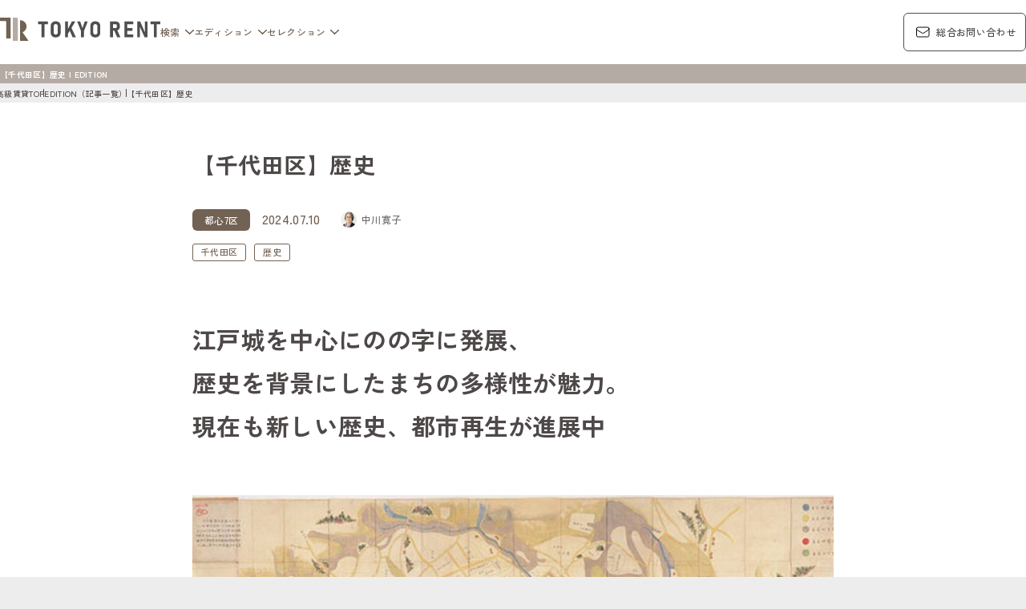

--- FILE ---
content_type: text/html; charset=UTF-8
request_url: https://tokyorent.jp/edition/20241374/
body_size: 245229
content:
	
<!DOCTYPE html>
<html lang="ja" data-loaded="false" data-scrolled="false" data-spmenu="closed">
<head>
<meta charset="utf-8">
<meta name="format-detection" content="telephone=no">
<meta http-equiv="X-UA-Compatible" content="IE=edge">
<meta name="viewport" content="width=device-width, initial-scale=1.0, viewport-fit=cover">
<title>【千代田区】歴史 | 東京都心の高級賃貸マンション [TOKYO RENT]</title>
<meta name='robots' content='max-image-preview:large' />
<link rel="alternate" type="application/rss+xml" title="EDITION &raquo; フィード" href="https://tokyorent.jp/edition/feed/" />
<link rel="alternate" type="application/rss+xml" title="EDITION &raquo; コメントフィード" href="https://tokyorent.jp/edition/comments/feed/" />
<link rel="alternate" type="application/rss+xml" title="EDITION &raquo; 【千代田区】歴史 のコメントのフィード" href="https://tokyorent.jp/edition/20241374/feed/" />

<!-- SEO SIMPLE PACK 3.6.2 -->
<meta name="description" content="江戸城を中心にのの字に発展、歴史を背景にしたまちの多様性が魅力。現在も新しい歴史、都市再生が進展中 正保年間江戸絵図 / 1644(正保元)年（引用：東京都立図書館） 歴史が生んだまちの多様な個性 千代田区は江戸城を中心に発展したまちをルー">
<meta name="keywords" content="TOKYO RENT EDITION,TOKYO RENT,東京レント,ケンコーポレーション,高級賃貸マンション,分譲賃貸マンション,ブランドマンション,プレミアムマンション,高級マンション,賃貸マンション,東京都心7区,不動産,高級賃貸,賃貸情報">
<link rel="canonical" href="https://tokyorent.jp/edition/20241374/">
<meta property="og:locale" content="ja_JP">
<meta property="og:type" content="article">
<meta property="og:image" content="https://tokyorent.jp/edition/wp-content/uploads/2024/07/chiyoda_history_01.jpg">
<meta property="og:title" content="【千代田区】歴史 | 東京都心の高級賃貸マンション [TOKYO RENT]">
<meta property="og:description" content="江戸城を中心にのの字に発展、歴史を背景にしたまちの多様性が魅力。現在も新しい歴史、都市再生が進展中 正保年間江戸絵図 / 1644(正保元)年（引用：東京都立図書館） 歴史が生んだまちの多様な個性 千代田区は江戸城を中心に発展したまちをルー">
<meta property="og:url" content="https://tokyorent.jp/edition/20241374/">
<meta property="og:site_name" content="EDITION">
<meta name="twitter:card" content="summary">
<!-- / SEO SIMPLE PACK -->

<style id='wp-img-auto-sizes-contain-inline-css' type='text/css'>
img:is([sizes=auto i],[sizes^="auto," i]){contain-intrinsic-size:3000px 1500px}
/*# sourceURL=wp-img-auto-sizes-contain-inline-css */
</style>
<style id='wp-block-heading-inline-css' type='text/css'>
h1:where(.wp-block-heading).has-background,h2:where(.wp-block-heading).has-background,h3:where(.wp-block-heading).has-background,h4:where(.wp-block-heading).has-background,h5:where(.wp-block-heading).has-background,h6:where(.wp-block-heading).has-background{padding:1.25em 2.375em}h1.has-text-align-left[style*=writing-mode]:where([style*=vertical-lr]),h1.has-text-align-right[style*=writing-mode]:where([style*=vertical-rl]),h2.has-text-align-left[style*=writing-mode]:where([style*=vertical-lr]),h2.has-text-align-right[style*=writing-mode]:where([style*=vertical-rl]),h3.has-text-align-left[style*=writing-mode]:where([style*=vertical-lr]),h3.has-text-align-right[style*=writing-mode]:where([style*=vertical-rl]),h4.has-text-align-left[style*=writing-mode]:where([style*=vertical-lr]),h4.has-text-align-right[style*=writing-mode]:where([style*=vertical-rl]),h5.has-text-align-left[style*=writing-mode]:where([style*=vertical-lr]),h5.has-text-align-right[style*=writing-mode]:where([style*=vertical-rl]),h6.has-text-align-left[style*=writing-mode]:where([style*=vertical-lr]),h6.has-text-align-right[style*=writing-mode]:where([style*=vertical-rl]){rotate:180deg}
/*# sourceURL=https://tokyorent.jp/edition/wp-includes/blocks/heading/style.min.css */
</style>
<style id='wp-block-image-inline-css' type='text/css'>
.wp-block-image>a,.wp-block-image>figure>a{display:inline-block}.wp-block-image img{box-sizing:border-box;height:auto;max-width:100%;vertical-align:bottom}@media not (prefers-reduced-motion){.wp-block-image img.hide{visibility:hidden}.wp-block-image img.show{animation:show-content-image .4s}}.wp-block-image[style*=border-radius] img,.wp-block-image[style*=border-radius]>a{border-radius:inherit}.wp-block-image.has-custom-border img{box-sizing:border-box}.wp-block-image.aligncenter{text-align:center}.wp-block-image.alignfull>a,.wp-block-image.alignwide>a{width:100%}.wp-block-image.alignfull img,.wp-block-image.alignwide img{height:auto;width:100%}.wp-block-image .aligncenter,.wp-block-image .alignleft,.wp-block-image .alignright,.wp-block-image.aligncenter,.wp-block-image.alignleft,.wp-block-image.alignright{display:table}.wp-block-image .aligncenter>figcaption,.wp-block-image .alignleft>figcaption,.wp-block-image .alignright>figcaption,.wp-block-image.aligncenter>figcaption,.wp-block-image.alignleft>figcaption,.wp-block-image.alignright>figcaption{caption-side:bottom;display:table-caption}.wp-block-image .alignleft{float:left;margin:.5em 1em .5em 0}.wp-block-image .alignright{float:right;margin:.5em 0 .5em 1em}.wp-block-image .aligncenter{margin-left:auto;margin-right:auto}.wp-block-image :where(figcaption){margin-bottom:1em;margin-top:.5em}.wp-block-image.is-style-circle-mask img{border-radius:9999px}@supports ((-webkit-mask-image:none) or (mask-image:none)) or (-webkit-mask-image:none){.wp-block-image.is-style-circle-mask img{border-radius:0;-webkit-mask-image:url('data:image/svg+xml;utf8,<svg viewBox="0 0 100 100" xmlns="http://www.w3.org/2000/svg"><circle cx="50" cy="50" r="50"/></svg>');mask-image:url('data:image/svg+xml;utf8,<svg viewBox="0 0 100 100" xmlns="http://www.w3.org/2000/svg"><circle cx="50" cy="50" r="50"/></svg>');mask-mode:alpha;-webkit-mask-position:center;mask-position:center;-webkit-mask-repeat:no-repeat;mask-repeat:no-repeat;-webkit-mask-size:contain;mask-size:contain}}:root :where(.wp-block-image.is-style-rounded img,.wp-block-image .is-style-rounded img){border-radius:9999px}.wp-block-image figure{margin:0}.wp-lightbox-container{display:flex;flex-direction:column;position:relative}.wp-lightbox-container img{cursor:zoom-in}.wp-lightbox-container img:hover+button{opacity:1}.wp-lightbox-container button{align-items:center;backdrop-filter:blur(16px) saturate(180%);background-color:#5a5a5a40;border:none;border-radius:4px;cursor:zoom-in;display:flex;height:20px;justify-content:center;opacity:0;padding:0;position:absolute;right:16px;text-align:center;top:16px;width:20px;z-index:100}@media not (prefers-reduced-motion){.wp-lightbox-container button{transition:opacity .2s ease}}.wp-lightbox-container button:focus-visible{outline:3px auto #5a5a5a40;outline:3px auto -webkit-focus-ring-color;outline-offset:3px}.wp-lightbox-container button:hover{cursor:pointer;opacity:1}.wp-lightbox-container button:focus{opacity:1}.wp-lightbox-container button:focus,.wp-lightbox-container button:hover,.wp-lightbox-container button:not(:hover):not(:active):not(.has-background){background-color:#5a5a5a40;border:none}.wp-lightbox-overlay{box-sizing:border-box;cursor:zoom-out;height:100vh;left:0;overflow:hidden;position:fixed;top:0;visibility:hidden;width:100%;z-index:100000}.wp-lightbox-overlay .close-button{align-items:center;cursor:pointer;display:flex;justify-content:center;min-height:40px;min-width:40px;padding:0;position:absolute;right:calc(env(safe-area-inset-right) + 16px);top:calc(env(safe-area-inset-top) + 16px);z-index:5000000}.wp-lightbox-overlay .close-button:focus,.wp-lightbox-overlay .close-button:hover,.wp-lightbox-overlay .close-button:not(:hover):not(:active):not(.has-background){background:none;border:none}.wp-lightbox-overlay .lightbox-image-container{height:var(--wp--lightbox-container-height);left:50%;overflow:hidden;position:absolute;top:50%;transform:translate(-50%,-50%);transform-origin:top left;width:var(--wp--lightbox-container-width);z-index:9999999999}.wp-lightbox-overlay .wp-block-image{align-items:center;box-sizing:border-box;display:flex;height:100%;justify-content:center;margin:0;position:relative;transform-origin:0 0;width:100%;z-index:3000000}.wp-lightbox-overlay .wp-block-image img{height:var(--wp--lightbox-image-height);min-height:var(--wp--lightbox-image-height);min-width:var(--wp--lightbox-image-width);width:var(--wp--lightbox-image-width)}.wp-lightbox-overlay .wp-block-image figcaption{display:none}.wp-lightbox-overlay button{background:none;border:none}.wp-lightbox-overlay .scrim{background-color:#fff;height:100%;opacity:.9;position:absolute;width:100%;z-index:2000000}.wp-lightbox-overlay.active{visibility:visible}@media not (prefers-reduced-motion){.wp-lightbox-overlay.active{animation:turn-on-visibility .25s both}.wp-lightbox-overlay.active img{animation:turn-on-visibility .35s both}.wp-lightbox-overlay.show-closing-animation:not(.active){animation:turn-off-visibility .35s both}.wp-lightbox-overlay.show-closing-animation:not(.active) img{animation:turn-off-visibility .25s both}.wp-lightbox-overlay.zoom.active{animation:none;opacity:1;visibility:visible}.wp-lightbox-overlay.zoom.active .lightbox-image-container{animation:lightbox-zoom-in .4s}.wp-lightbox-overlay.zoom.active .lightbox-image-container img{animation:none}.wp-lightbox-overlay.zoom.active .scrim{animation:turn-on-visibility .4s forwards}.wp-lightbox-overlay.zoom.show-closing-animation:not(.active){animation:none}.wp-lightbox-overlay.zoom.show-closing-animation:not(.active) .lightbox-image-container{animation:lightbox-zoom-out .4s}.wp-lightbox-overlay.zoom.show-closing-animation:not(.active) .lightbox-image-container img{animation:none}.wp-lightbox-overlay.zoom.show-closing-animation:not(.active) .scrim{animation:turn-off-visibility .4s forwards}}@keyframes show-content-image{0%{visibility:hidden}99%{visibility:hidden}to{visibility:visible}}@keyframes turn-on-visibility{0%{opacity:0}to{opacity:1}}@keyframes turn-off-visibility{0%{opacity:1;visibility:visible}99%{opacity:0;visibility:visible}to{opacity:0;visibility:hidden}}@keyframes lightbox-zoom-in{0%{transform:translate(calc((-100vw + var(--wp--lightbox-scrollbar-width))/2 + var(--wp--lightbox-initial-left-position)),calc(-50vh + var(--wp--lightbox-initial-top-position))) scale(var(--wp--lightbox-scale))}to{transform:translate(-50%,-50%) scale(1)}}@keyframes lightbox-zoom-out{0%{transform:translate(-50%,-50%) scale(1);visibility:visible}99%{visibility:visible}to{transform:translate(calc((-100vw + var(--wp--lightbox-scrollbar-width))/2 + var(--wp--lightbox-initial-left-position)),calc(-50vh + var(--wp--lightbox-initial-top-position))) scale(var(--wp--lightbox-scale));visibility:hidden}}
/*# sourceURL=https://tokyorent.jp/edition/wp-includes/blocks/image/style.min.css */
</style>
<style id='wp-block-paragraph-inline-css' type='text/css'>
.is-small-text{font-size:.875em}.is-regular-text{font-size:1em}.is-large-text{font-size:2.25em}.is-larger-text{font-size:3em}.has-drop-cap:not(:focus):first-letter{float:left;font-size:8.4em;font-style:normal;font-weight:100;line-height:.68;margin:.05em .1em 0 0;text-transform:uppercase}body.rtl .has-drop-cap:not(:focus):first-letter{float:none;margin-left:.1em}p.has-drop-cap.has-background{overflow:hidden}:root :where(p.has-background){padding:1.25em 2.375em}:where(p.has-text-color:not(.has-link-color)) a{color:inherit}p.has-text-align-left[style*="writing-mode:vertical-lr"],p.has-text-align-right[style*="writing-mode:vertical-rl"]{rotate:180deg}
/*# sourceURL=https://tokyorent.jp/edition/wp-includes/blocks/paragraph/style.min.css */
</style>
<style id='wp-block-library-inline-css' type='text/css'>
:root{--wp-block-synced-color:#7a00df;--wp-block-synced-color--rgb:122,0,223;--wp-bound-block-color:var(--wp-block-synced-color);--wp-editor-canvas-background:#ddd;--wp-admin-theme-color:#007cba;--wp-admin-theme-color--rgb:0,124,186;--wp-admin-theme-color-darker-10:#006ba1;--wp-admin-theme-color-darker-10--rgb:0,107,160.5;--wp-admin-theme-color-darker-20:#005a87;--wp-admin-theme-color-darker-20--rgb:0,90,135;--wp-admin-border-width-focus:2px}@media (min-resolution:192dpi){:root{--wp-admin-border-width-focus:1.5px}}.wp-element-button{cursor:pointer}:root .has-very-light-gray-background-color{background-color:#eee}:root .has-very-dark-gray-background-color{background-color:#313131}:root .has-very-light-gray-color{color:#eee}:root .has-very-dark-gray-color{color:#313131}:root .has-vivid-green-cyan-to-vivid-cyan-blue-gradient-background{background:linear-gradient(135deg,#00d084,#0693e3)}:root .has-purple-crush-gradient-background{background:linear-gradient(135deg,#34e2e4,#4721fb 50%,#ab1dfe)}:root .has-hazy-dawn-gradient-background{background:linear-gradient(135deg,#faaca8,#dad0ec)}:root .has-subdued-olive-gradient-background{background:linear-gradient(135deg,#fafae1,#67a671)}:root .has-atomic-cream-gradient-background{background:linear-gradient(135deg,#fdd79a,#004a59)}:root .has-nightshade-gradient-background{background:linear-gradient(135deg,#330968,#31cdcf)}:root .has-midnight-gradient-background{background:linear-gradient(135deg,#020381,#2874fc)}:root{--wp--preset--font-size--normal:16px;--wp--preset--font-size--huge:42px}.has-regular-font-size{font-size:1em}.has-larger-font-size{font-size:2.625em}.has-normal-font-size{font-size:var(--wp--preset--font-size--normal)}.has-huge-font-size{font-size:var(--wp--preset--font-size--huge)}.has-text-align-center{text-align:center}.has-text-align-left{text-align:left}.has-text-align-right{text-align:right}.has-fit-text{white-space:nowrap!important}#end-resizable-editor-section{display:none}.aligncenter{clear:both}.items-justified-left{justify-content:flex-start}.items-justified-center{justify-content:center}.items-justified-right{justify-content:flex-end}.items-justified-space-between{justify-content:space-between}.screen-reader-text{border:0;clip-path:inset(50%);height:1px;margin:-1px;overflow:hidden;padding:0;position:absolute;width:1px;word-wrap:normal!important}.screen-reader-text:focus{background-color:#ddd;clip-path:none;color:#444;display:block;font-size:1em;height:auto;left:5px;line-height:normal;padding:15px 23px 14px;text-decoration:none;top:5px;width:auto;z-index:100000}html :where(.has-border-color){border-style:solid}html :where([style*=border-top-color]){border-top-style:solid}html :where([style*=border-right-color]){border-right-style:solid}html :where([style*=border-bottom-color]){border-bottom-style:solid}html :where([style*=border-left-color]){border-left-style:solid}html :where([style*=border-width]){border-style:solid}html :where([style*=border-top-width]){border-top-style:solid}html :where([style*=border-right-width]){border-right-style:solid}html :where([style*=border-bottom-width]){border-bottom-style:solid}html :where([style*=border-left-width]){border-left-style:solid}html :where(img[class*=wp-image-]){height:auto;max-width:100%}:where(figure){margin:0 0 1em}html :where(.is-position-sticky){--wp-admin--admin-bar--position-offset:var(--wp-admin--admin-bar--height,0px)}@media screen and (max-width:600px){html :where(.is-position-sticky){--wp-admin--admin-bar--position-offset:0px}}

/*# sourceURL=wp-block-library-inline-css */
</style><style id='global-styles-inline-css' type='text/css'>
:root{--wp--preset--aspect-ratio--square: 1;--wp--preset--aspect-ratio--4-3: 4/3;--wp--preset--aspect-ratio--3-4: 3/4;--wp--preset--aspect-ratio--3-2: 3/2;--wp--preset--aspect-ratio--2-3: 2/3;--wp--preset--aspect-ratio--16-9: 16/9;--wp--preset--aspect-ratio--9-16: 9/16;--wp--preset--color--black: #000;--wp--preset--color--cyan-bluish-gray: #abb8c3;--wp--preset--color--white: #fff;--wp--preset--color--pale-pink: #f78da7;--wp--preset--color--vivid-red: #cf2e2e;--wp--preset--color--luminous-vivid-orange: #ff6900;--wp--preset--color--luminous-vivid-amber: #fcb900;--wp--preset--color--light-green-cyan: #7bdcb5;--wp--preset--color--vivid-green-cyan: #00d084;--wp--preset--color--pale-cyan-blue: #8ed1fc;--wp--preset--color--vivid-cyan-blue: #0693e3;--wp--preset--color--vivid-purple: #9b51e0;--wp--preset--color--swl-main: var(--color_main);--wp--preset--color--swl-main-thin: var(--color_main_thin);--wp--preset--color--swl-gray: var(--color_gray);--wp--preset--color--swl-deep-01: var(--color_deep01);--wp--preset--color--swl-deep-02: var(--color_deep02);--wp--preset--color--swl-deep-03: var(--color_deep03);--wp--preset--color--swl-deep-04: var(--color_deep04);--wp--preset--color--swl-pale-01: var(--color_pale01);--wp--preset--color--swl-pale-02: var(--color_pale02);--wp--preset--color--swl-pale-03: var(--color_pale03);--wp--preset--color--swl-pale-04: var(--color_pale04);--wp--preset--gradient--vivid-cyan-blue-to-vivid-purple: linear-gradient(135deg,rgb(6,147,227) 0%,rgb(155,81,224) 100%);--wp--preset--gradient--light-green-cyan-to-vivid-green-cyan: linear-gradient(135deg,rgb(122,220,180) 0%,rgb(0,208,130) 100%);--wp--preset--gradient--luminous-vivid-amber-to-luminous-vivid-orange: linear-gradient(135deg,rgb(252,185,0) 0%,rgb(255,105,0) 100%);--wp--preset--gradient--luminous-vivid-orange-to-vivid-red: linear-gradient(135deg,rgb(255,105,0) 0%,rgb(207,46,46) 100%);--wp--preset--gradient--very-light-gray-to-cyan-bluish-gray: linear-gradient(135deg,rgb(238,238,238) 0%,rgb(169,184,195) 100%);--wp--preset--gradient--cool-to-warm-spectrum: linear-gradient(135deg,rgb(74,234,220) 0%,rgb(151,120,209) 20%,rgb(207,42,186) 40%,rgb(238,44,130) 60%,rgb(251,105,98) 80%,rgb(254,248,76) 100%);--wp--preset--gradient--blush-light-purple: linear-gradient(135deg,rgb(255,206,236) 0%,rgb(152,150,240) 100%);--wp--preset--gradient--blush-bordeaux: linear-gradient(135deg,rgb(254,205,165) 0%,rgb(254,45,45) 50%,rgb(107,0,62) 100%);--wp--preset--gradient--luminous-dusk: linear-gradient(135deg,rgb(255,203,112) 0%,rgb(199,81,192) 50%,rgb(65,88,208) 100%);--wp--preset--gradient--pale-ocean: linear-gradient(135deg,rgb(255,245,203) 0%,rgb(182,227,212) 50%,rgb(51,167,181) 100%);--wp--preset--gradient--electric-grass: linear-gradient(135deg,rgb(202,248,128) 0%,rgb(113,206,126) 100%);--wp--preset--gradient--midnight: linear-gradient(135deg,rgb(2,3,129) 0%,rgb(40,116,252) 100%);--wp--preset--font-size--small: 0.9em;--wp--preset--font-size--medium: 1.1em;--wp--preset--font-size--large: 1.25em;--wp--preset--font-size--x-large: 42px;--wp--preset--font-size--xs: 0.75em;--wp--preset--font-size--huge: 1.6em;--wp--preset--spacing--20: 0.44rem;--wp--preset--spacing--30: 0.67rem;--wp--preset--spacing--40: 1rem;--wp--preset--spacing--50: 1.5rem;--wp--preset--spacing--60: 2.25rem;--wp--preset--spacing--70: 3.38rem;--wp--preset--spacing--80: 5.06rem;--wp--preset--shadow--natural: 6px 6px 9px rgba(0, 0, 0, 0.2);--wp--preset--shadow--deep: 12px 12px 50px rgba(0, 0, 0, 0.4);--wp--preset--shadow--sharp: 6px 6px 0px rgba(0, 0, 0, 0.2);--wp--preset--shadow--outlined: 6px 6px 0px -3px rgb(255, 255, 255), 6px 6px rgb(0, 0, 0);--wp--preset--shadow--crisp: 6px 6px 0px rgb(0, 0, 0);}:where(.is-layout-flex){gap: 0.5em;}:where(.is-layout-grid){gap: 0.5em;}body .is-layout-flex{display: flex;}.is-layout-flex{flex-wrap: wrap;align-items: center;}.is-layout-flex > :is(*, div){margin: 0;}body .is-layout-grid{display: grid;}.is-layout-grid > :is(*, div){margin: 0;}:where(.wp-block-columns.is-layout-flex){gap: 2em;}:where(.wp-block-columns.is-layout-grid){gap: 2em;}:where(.wp-block-post-template.is-layout-flex){gap: 1.25em;}:where(.wp-block-post-template.is-layout-grid){gap: 1.25em;}.has-black-color{color: var(--wp--preset--color--black) !important;}.has-cyan-bluish-gray-color{color: var(--wp--preset--color--cyan-bluish-gray) !important;}.has-white-color{color: var(--wp--preset--color--white) !important;}.has-pale-pink-color{color: var(--wp--preset--color--pale-pink) !important;}.has-vivid-red-color{color: var(--wp--preset--color--vivid-red) !important;}.has-luminous-vivid-orange-color{color: var(--wp--preset--color--luminous-vivid-orange) !important;}.has-luminous-vivid-amber-color{color: var(--wp--preset--color--luminous-vivid-amber) !important;}.has-light-green-cyan-color{color: var(--wp--preset--color--light-green-cyan) !important;}.has-vivid-green-cyan-color{color: var(--wp--preset--color--vivid-green-cyan) !important;}.has-pale-cyan-blue-color{color: var(--wp--preset--color--pale-cyan-blue) !important;}.has-vivid-cyan-blue-color{color: var(--wp--preset--color--vivid-cyan-blue) !important;}.has-vivid-purple-color{color: var(--wp--preset--color--vivid-purple) !important;}.has-black-background-color{background-color: var(--wp--preset--color--black) !important;}.has-cyan-bluish-gray-background-color{background-color: var(--wp--preset--color--cyan-bluish-gray) !important;}.has-white-background-color{background-color: var(--wp--preset--color--white) !important;}.has-pale-pink-background-color{background-color: var(--wp--preset--color--pale-pink) !important;}.has-vivid-red-background-color{background-color: var(--wp--preset--color--vivid-red) !important;}.has-luminous-vivid-orange-background-color{background-color: var(--wp--preset--color--luminous-vivid-orange) !important;}.has-luminous-vivid-amber-background-color{background-color: var(--wp--preset--color--luminous-vivid-amber) !important;}.has-light-green-cyan-background-color{background-color: var(--wp--preset--color--light-green-cyan) !important;}.has-vivid-green-cyan-background-color{background-color: var(--wp--preset--color--vivid-green-cyan) !important;}.has-pale-cyan-blue-background-color{background-color: var(--wp--preset--color--pale-cyan-blue) !important;}.has-vivid-cyan-blue-background-color{background-color: var(--wp--preset--color--vivid-cyan-blue) !important;}.has-vivid-purple-background-color{background-color: var(--wp--preset--color--vivid-purple) !important;}.has-black-border-color{border-color: var(--wp--preset--color--black) !important;}.has-cyan-bluish-gray-border-color{border-color: var(--wp--preset--color--cyan-bluish-gray) !important;}.has-white-border-color{border-color: var(--wp--preset--color--white) !important;}.has-pale-pink-border-color{border-color: var(--wp--preset--color--pale-pink) !important;}.has-vivid-red-border-color{border-color: var(--wp--preset--color--vivid-red) !important;}.has-luminous-vivid-orange-border-color{border-color: var(--wp--preset--color--luminous-vivid-orange) !important;}.has-luminous-vivid-amber-border-color{border-color: var(--wp--preset--color--luminous-vivid-amber) !important;}.has-light-green-cyan-border-color{border-color: var(--wp--preset--color--light-green-cyan) !important;}.has-vivid-green-cyan-border-color{border-color: var(--wp--preset--color--vivid-green-cyan) !important;}.has-pale-cyan-blue-border-color{border-color: var(--wp--preset--color--pale-cyan-blue) !important;}.has-vivid-cyan-blue-border-color{border-color: var(--wp--preset--color--vivid-cyan-blue) !important;}.has-vivid-purple-border-color{border-color: var(--wp--preset--color--vivid-purple) !important;}.has-vivid-cyan-blue-to-vivid-purple-gradient-background{background: var(--wp--preset--gradient--vivid-cyan-blue-to-vivid-purple) !important;}.has-light-green-cyan-to-vivid-green-cyan-gradient-background{background: var(--wp--preset--gradient--light-green-cyan-to-vivid-green-cyan) !important;}.has-luminous-vivid-amber-to-luminous-vivid-orange-gradient-background{background: var(--wp--preset--gradient--luminous-vivid-amber-to-luminous-vivid-orange) !important;}.has-luminous-vivid-orange-to-vivid-red-gradient-background{background: var(--wp--preset--gradient--luminous-vivid-orange-to-vivid-red) !important;}.has-very-light-gray-to-cyan-bluish-gray-gradient-background{background: var(--wp--preset--gradient--very-light-gray-to-cyan-bluish-gray) !important;}.has-cool-to-warm-spectrum-gradient-background{background: var(--wp--preset--gradient--cool-to-warm-spectrum) !important;}.has-blush-light-purple-gradient-background{background: var(--wp--preset--gradient--blush-light-purple) !important;}.has-blush-bordeaux-gradient-background{background: var(--wp--preset--gradient--blush-bordeaux) !important;}.has-luminous-dusk-gradient-background{background: var(--wp--preset--gradient--luminous-dusk) !important;}.has-pale-ocean-gradient-background{background: var(--wp--preset--gradient--pale-ocean) !important;}.has-electric-grass-gradient-background{background: var(--wp--preset--gradient--electric-grass) !important;}.has-midnight-gradient-background{background: var(--wp--preset--gradient--midnight) !important;}.has-small-font-size{font-size: var(--wp--preset--font-size--small) !important;}.has-medium-font-size{font-size: var(--wp--preset--font-size--medium) !important;}.has-large-font-size{font-size: var(--wp--preset--font-size--large) !important;}.has-x-large-font-size{font-size: var(--wp--preset--font-size--x-large) !important;}
/*# sourceURL=global-styles-inline-css */
</style>

<link rel='stylesheet' id='swell-icons-css' href='https://tokyorent.jp/edition/wp-content/themes/swell/build/css/swell-icons.css?ver=2.12.0' type='text/css' media='all' />
<style id='main_style-inline-css' type='text/css'>
.c-infoBar__btn,.is-style-btn_shiny a{overflow:hidden;position:relative;transition:opacity .25s,-webkit-transform .25s;transition:opacity .25s,transform .25s;transition:opacity .25s,transform .25s,-webkit-transform .25s;z-index:0}.c-infoBar__btn:before,.is-style-btn_shiny a:before{background-image:linear-gradient(90deg,hsla(0,0%,100%,0),hsla(0,0%,100%,.6) 80%,hsla(0,0%,100%,0));content:"";height:200px;left:-120px;position:absolute;top:50%;-webkit-transform:translateY(-50%) rotate(25deg);transform:translateY(-50%) rotate(25deg);width:80px}.c-infoBar__btn:after,.is-style-btn_shiny a:after{-webkit-animation-duration:3s;animation-duration:3s;-webkit-animation-iteration-count:infinite;animation-iteration-count:infinite;-webkit-animation-name:shiny_btn;animation-name:shiny_btn;-webkit-animation-timing-function:ease-in-out;animation-timing-function:ease-in-out;background-image:linear-gradient(100deg,hsla(0,0%,100%,0),#fff);content:"";height:100%;left:-100px;position:absolute;top:0;width:50px}.c-infoBar__btn:hover,.is-style-btn_shiny a:hover{-webkit-transform:translateY(2px);transform:translateY(2px)}.c-infoBar__btn:hover:before,.is-style-btn_shiny a:hover:before{left:110%;transition:.25s ease-in-out}.c-infoBar__btn:hover:after,.is-style-btn_shiny a:hover:after{-webkit-animation:none;animation:none}#fix_bottom_menu:before,.c-infoBar:before,.c-mvBtn__btn:before,.l-fixHeader:before,.p-spMenu__inner:before,[data-type=type1] .p-blogCard__inner:before{content:"";height:100%;left:0;position:absolute;top:0;width:100%;z-index:0}.wp-block-image.is-style-shadow img,.wp-block-video.is-style-shadow video,img.shadow{box-shadow:0 2px 8px rgba(0,0,0,.1),0 4px 8px -4px rgba(0,0,0,.2)}.w-pageTop,.w-singleBottom,.w-singleTop{margin:2em 0}.c-categoryList:before,.c-tagList:before,.c-taxList:before,code.dir_name:before,code.file_name:before{-webkit-font-smoothing:antialiased;-moz-osx-font-smoothing:grayscale;font-family:icomoon!important;font-style:normal;font-variant:normal;font-weight:400;line-height:1;text-transform:none}.c-categoryList__separation:after,.p-breadcrumb__item:after{background-color:currentcolor;-webkit-clip-path:polygon(45% 9%,75% 51%,45% 90%,30% 90%,60% 50%,30% 10%);clip-path:polygon(45% 9%,75% 51%,45% 90%,30% 90%,60% 50%,30% 10%);content:"";display:block;height:10px;margin:0;opacity:.8;width:10px}@-webkit-keyframes flash{0%{opacity:.6}to{opacity:1}}@keyframes flash{0%{opacity:.6}to{opacity:1}}@-webkit-keyframes FadeIn{to{opacity:1}}@keyframes FadeIn{to{opacity:1}}@-webkit-keyframes FadeInFromX{to{opacity:1;-webkit-transform:translateX(0);transform:translateX(0)}}@keyframes FadeInFromX{to{opacity:1;-webkit-transform:translateX(0);transform:translateX(0)}}@-webkit-keyframes FadeInFromY{to{opacity:1;-webkit-transform:translateY(0);transform:translateY(0)}}@keyframes FadeInFromY{to{opacity:1;-webkit-transform:translateY(0);transform:translateY(0)}}@-webkit-keyframes flowing_text{to{-webkit-transform:translateX(-100%);transform:translateX(-100%)}}@keyframes flowing_text{to{-webkit-transform:translateX(-100%);transform:translateX(-100%)}}@-webkit-keyframes shiny_btn{0%{opacity:0;-webkit-transform:scale(0) rotate(25deg);transform:scale(0) rotate(25deg)}84%{opacity:0;-webkit-transform:scale(0) rotate(25deg);transform:scale(0) rotate(25deg)}85%{opacity:.9;-webkit-transform:scale(1) rotate(25deg);transform:scale(1) rotate(25deg)}to{opacity:0;-webkit-transform:scale(50) rotate(25deg);transform:scale(50) rotate(25deg)}}@keyframes shiny_btn{0%{opacity:0;-webkit-transform:scale(0) rotate(25deg);transform:scale(0) rotate(25deg)}84%{opacity:0;-webkit-transform:scale(0) rotate(25deg);transform:scale(0) rotate(25deg)}85%{opacity:.9;-webkit-transform:scale(1) rotate(25deg);transform:scale(1) rotate(25deg)}to{opacity:0;-webkit-transform:scale(50) rotate(25deg);transform:scale(50) rotate(25deg)}}@-webkit-keyframes leftToRight{0%{-webkit-transform:scale(1.1) translateX(-1%);transform:scale(1.1) translateX(-1%)}to{-webkit-transform:scale(1.1) translateX(1%);transform:scale(1.1) translateX(1%)}}@keyframes leftToRight{0%{-webkit-transform:scale(1.1) translateX(-1%);transform:scale(1.1) translateX(-1%)}to{-webkit-transform:scale(1.1) translateX(1%);transform:scale(1.1) translateX(1%)}}@-webkit-keyframes zoomUp{0%{-webkit-transform:scale(1);transform:scale(1)}to{-webkit-transform:scale(1.1);transform:scale(1.1)}}@keyframes zoomUp{0%{-webkit-transform:scale(1);transform:scale(1)}to{-webkit-transform:scale(1.1);transform:scale(1.1)}}@-webkit-keyframes FloatVertical{0%{-webkit-transform:translate3d(0,4px,0);transform:translate3d(0,4px,0)}50%{-webkit-transform:translate3d(0,-4px,0);transform:translate3d(0,-4px,0)}to{-webkit-transform:translate3d(0,4px,0);transform:translate3d(0,4px,0)}}@keyframes FloatVertical{0%{-webkit-transform:translate3d(0,4px,0);transform:translate3d(0,4px,0)}50%{-webkit-transform:translate3d(0,-4px,0);transform:translate3d(0,-4px,0)}to{-webkit-transform:translate3d(0,4px,0);transform:translate3d(0,4px,0)}}@-webkit-keyframes FloatHorizontal{0%{-webkit-transform:translate3d(4px,0,0);transform:translate3d(4px,0,0)}50%{-webkit-transform:translate3d(-4px,0,0);transform:translate3d(-4px,0,0)}to{-webkit-transform:translate3d(4px,0,0);transform:translate3d(4px,0,0)}}@keyframes FloatHorizontal{0%{-webkit-transform:translate3d(4px,0,0);transform:translate3d(4px,0,0)}50%{-webkit-transform:translate3d(-4px,0,0);transform:translate3d(-4px,0,0)}to{-webkit-transform:translate3d(4px,0,0);transform:translate3d(4px,0,0)}}:root{--color_border:hsla(0,0%,78%,.5);--color_gray:hsla(0,0%,78%,.15);--swl-color_hov_gray:rgba(3,2,2,.05);--swl-color_shadow:rgba(0,0,0,.12);--swl-fz--root:3.6vw;--swl-fz--side:var(--swl-fz--root);--swl-block-margin:2em;--swl-sidebar_width:280px;--swl-sidebar_margin:24px;--swl-pad_post_content:0px;--swl-pad_container:4vw;--swl-h2-margin--x:-2vw;--swl-box_shadow:0 2px 4px rgba(0,0,0,.05),0 4px 4px -4px rgba(0,0,0,.1);--swl-img_shadow:0 2px 8px rgba(0,0,0,.1),0 4px 8px -4px rgba(0,0,0,.2);--swl-btn_shadow:0 2px 2px rgba(0,0,0,.1),0 4px 8px -4px rgba(0,0,0,.2);--swl-text_color--black:#333;--swl-text_color--white:#fff;--swl-fz--xs:.75em;--swl-fz--small:.9em;--swl-fz--normal:1rem;--swl-fz--medium:1.1em;--swl-fz--large:1.25em;--swl-fz--huge:1.6em;--swl-list-padding--left:1.5em;--swl-list-padding--has_bg:1em 1em 1em 1.75em}html{font-size:var(--swl-fz--root)}.c-plainBtn{-webkit-appearance:none;-o-appearance:none;appearance:none;background-color:transparent;border:none;box-shadow:none}*,.c-plainBtn{margin:0;padding:0}*{box-sizing:border-box;font-family:inherit;font-size:inherit;line-height:inherit}:after,:before{box-sizing:inherit;text-decoration:inherit;vertical-align:inherit}b,strong{font-weight:700}sub,sup{font-size:smaller}ruby>rt{font-size:50%}main{display:block}:where(ol:not([type])),:where(ul:not([type])){list-style:none}blockquote,q{quotes:none}blockquote:after,blockquote:before,q:after,q:before{content:none}table{border-collapse:collapse;border-spacing:0}td,th{word-break:break-all}img{border-style:none;height:auto;max-width:100%}video{outline:none}code,pre{-moz-tab-size:4;-o-tab-size:4;tab-size:4}svg:not([fill]){fill:currentcolor}[hidden]{display:none}button,input,optgroup,select,textarea{font-family:inherit;font-size:inherit;line-height:inherit}button,input{overflow:visible}button,select{text-transform:none}[type=button],[type=reset],[type=submit],button{-webkit-appearance:button;cursor:pointer;display:inline-block}[role=button]{cursor:pointer}fieldset{padding:.35em .75em .625em}legend{box-sizing:border-box;color:inherit;display:table;max-width:100%;padding:0;white-space:normal}button,input,select,textarea{background-color:#f7f7f7;border:1px solid hsla(0,0%,78%,.5);border-radius:0;color:#333;padding:.25em .5em}[type=color]{padding:0}[type=range]{vertical-align:middle}[aria-busy=true]{cursor:progress}[aria-controls]{cursor:pointer}[aria-disabled]{cursor:default}html{letter-spacing:var(--swl-letter_spacing,normal)}body{word-wrap:break-word;-webkit-text-size-adjust:100%;background-color:var(--color_bg);color:var(--color_text);font-family:var(--swl-font_family);font-size:1rem;font-weight:var(--swl-font_weight);line-height:1.6;max-width:100%;min-width:100%;overflow-wrap:break-word;overflow-x:clip;position:relative}a{color:var(--color_link)}.swl-inline-color{--color_link:currentcolor}#lp-content .post_content,#main_content .post_content{font-size:var(--swl-fz--content,16px)}[data-spmenu=opened] #wpadminbar{z-index:1}#fix_bottom_menu{bottom:-60px;display:none;left:0;position:fixed}[data-spmenu=opened] body>.adsbygoogle{top:-140px!important}.-index-off .widget_swell_index,.-index-off [data-onclick=toggleIndex]{display:none}.-index-off .widget_swell_index+.c-widget{margin-top:0!important}.l-article{max-width:var(--article_size);padding-left:0;padding-right:0}.-sidebar-off .l-article,.lp-content .l-article{margin-left:auto;margin-right:auto}#body_wrap{max-width:100%;overflow-x:clip;position:relative;z-index:1}#body_wrap.-bg-fix{z-index:1}#body_wrap.-bg-fix:before{content:"";height:100%;left:0;position:fixed;top:0;width:100%;z-index:-1}.admin-bar{--swl-adminbarH:var(--wp-admin--admin-bar--height,32px)}.l-container{margin-left:auto;margin-right:auto;max-width:calc(var(--container_size, 0px) + var(--swl-pad_container, 0px)*2);padding-left:var(--swl-pad_container,0);padding-right:var(--swl-pad_container,0)}.l-content{margin:0 auto 6em;padding-top:2em;position:relative;z-index:1}.l-fixHeader{left:0;margin-top:var(--swl-adminbarH,0);opacity:0;position:fixed;top:0;-webkit-transform:translateY(calc(var(--swl-fix_headerH, 100px)*-1));transform:translateY(calc(var(--swl-fix_headerH, 100px)*-1));visibility:hidden;width:100%;z-index:101}.l-fixHeader[data-ready]{transition:all .5s}.l-fixHeader:before{background:var(--color_header_bg);display:block}.c-smallNavTitle{color:inherit;font-size:10px;line-height:1;opacity:.6}.sub-menu .c-smallNavTitle{display:none}.c-gnav{display:flex;height:100%;text-align:center}.c-gnav a{text-decoration:none}.c-gnav .ttl{color:inherit;line-height:1;position:relative;z-index:1}.c-gnav>.menu-item{height:100%;position:relative}.c-gnav>.menu-item:hover>.sub-menu{opacity:1;visibility:visible}.c-gnav>.menu-item>a{color:inherit;display:flex;flex-direction:column;height:100%;justify-content:center;padding:0 12px;position:relative;white-space:nowrap}.c-gnav>.menu-item>a .ttl{display:block;font-size:14px}.c-gnav>.menu-item>a:after{bottom:0;content:"";display:block;left:0;position:absolute;transition:width .25s,height .25s,-webkit-transform .25s;transition:transform .25s,width .25s,height .25s;transition:transform .25s,width .25s,height .25s,-webkit-transform .25s}.c-gnav>.menu-item>a .c-submenuToggleBtn{display:none}.c-gnav>.menu-item>.sub-menu{left:50%;top:100%;-webkit-transform:translateX(-50%);transform:translateX(-50%)}.c-gnav .sub-menu{box-shadow:0 2px 4px rgba(0,0,0,.1);opacity:0;position:absolute;text-align:left;transition:opacity .25s,visibility .25s;visibility:hidden;width:15em;z-index:1}.c-gnav .sub-menu li{position:relative}.c-gnav .sub-menu .ttl{font-size:.9em;left:0;position:relative;transition:left .25s}.c-gnav .sub-menu a{color:inherit;display:block;padding:.5em .75em;position:relative}.c-gnav .sub-menu a:hover{background-color:var(--swl-color_hov_gray)}.c-gnav__sBtn{color:inherit;display:flex;flex-direction:column;height:100%;justify-content:center;padding:0 12px;width:auto}.c-gnav__sBtn .icon-search{font-size:20px}.l-header{background:var(--color_header_bg);left:0;top:0;z-index:100}.l-header,.l-header__inner{position:relative;width:100%}.l-header__inner{color:var(--color_header_text);z-index:1}.l-header__inner .c-catchphrase{letter-spacing:var(--swl-letter_spacing,.2px)}.l-header__logo{line-height:1}.c-headLogo.-txt{align-items:center;display:flex}.c-headLogo__link{display:block;text-decoration:none}.-img .c-headLogo__link{height:100%}.-txt .c-headLogo__link{color:inherit;display:block;font-size:5vw;font-weight:700}.c-headLogo__img{height:100%;-o-object-fit:contain;object-fit:contain;width:auto}.w-header{align-items:center;display:flex}.l-header__customBtn,.l-header__menuBtn{height:var(--logo_size_sp);line-height:1.25;text-align:center;width:var(--logo_size_sp)}.l-mainContent{position:static!important;width:100%}.-sidebar-on .l-mainContent{max-width:100%}.l-mainContent__inner>:first-child,.l-parent>:first-child,.post_content>:first-child{margin-top:0!important}.l-mainContent__inner>:last-child,.l-parent>:last-child,.post_content>:last-child{margin-bottom:0!important}.l-scrollObserver{display:block;height:1px;left:0;pointer-events:none;position:absolute;top:100px;visibility:hidden;width:100%;z-index:1000}#sidebar{font-size:var(--swl-fz--side);position:relative}.c-blogLink{--the-ison-size:1em;align-items:center;display:flex;gap:.5em;line-height:1.5;text-decoration:none}.c-blogLink__icon{flex:0 0 auto;text-decoration:none}.c-blogLink__icon .__svg{height:var(--the-ison-size);width:var(--the-ison-size)}.c-blogLink[data-style=text]{--the-ison-size:.9em}.c-blogLink[data-style=text] .c-blogLink__icon{border:1px solid;border-radius:50%;display:inline-flex;flex:0 0 auto;padding:4px}.c-blogLink[data-style=text] .c-blogLink__text{text-decoration:underline}.c-blogLink[data-style=slim]{--the-ison-size:1.2em;align-items:stretch;border-radius:6px;box-shadow:0 1px 3px 1px rgba(0,0,0,.1);color:inherit;gap:0;overflow:hidden}.c-blogLink[data-style=slim] .c-blogLink__icon{align-items:center;background-color:#e6e9ea;border:2px solid #fff;border-radius:inherit;color:#34383f;display:flex;justify-content:center;transition:color .25s,background-color .25s;width:3.25em}.c-blogLink[data-style=slim] .c-blogLink__text{padding:1em .75em}.c-blogLink[data-style=slim]:hover .c-blogLink__icon{background-color:#34383f;color:#fff}.c-listMenu.c-listMenu li{margin:0;position:relative}.c-listMenu a{border-bottom:1px solid var(--color_border);color:inherit;display:block;line-height:1.4;position:relative;text-decoration:none}.c-listMenu a:hover{background-color:var(--swl-color_hov_gray)}.c-taxList:before{content:"\e92f"}.c-categoryList{color:var(--color_main)}.c-categoryList:before{content:"\e92f"}.c-tagList:before{color:inherit;content:"\e935"}.c-categoryList__link,.c-tagList__link,.c-taxList__link{border-radius:1px;display:block;line-height:1;padding:4px .5em;text-decoration:none}.c-tagList__link{background:#f7f7f7;color:#333}.c-categoryList__link{background-color:var(--color_main);color:#fff}.c-taxList__link{background:#f7f7f7;color:#333}.l-mainContent .c-categoryList__link.-current{background:none;box-shadow:inset 0 0 0 1px currentcolor;color:inherit}.l-topTitleArea .c-categoryList__link.-current{border:none;padding:0}.c-categoryList__separation{display:block;line-height:1;margin-right:.25em}.c-filterLayer:after,.c-filterLayer:before,.c-filterLayer__img{height:100%;left:0;position:absolute;top:0;width:100%}.c-filterLayer{z-index:0}.c-filterLayer:before{z-index:1}.c-filterLayer:after{display:block;z-index:2}.c-filterLayer.-texture-dot:after{background-color:rgba(0,0,0,.1);background-image:url([data-uri]);background-size:2px;content:"";opacity:.5}.c-filterLayer.-texture-brushed:after{background-image:url(https://tokyorent.jp/edition/wp-content/themes/swell/assets//img/texture/white-brushed.png);content:"";opacity:.5}.c-filterLayer__img{z-index:0}.-filter-blur>.c-filterLayer__img{-webkit-filter:blur(4px);filter:blur(4px);height:calc(100% + 8px);left:-4px;top:-4px;width:calc(100% + 8px)}.-filter-glay>.c-filterLayer__img{-webkit-filter:grayscale(60%);filter:grayscale(60%)}.c-fixBtn{align-items:center;background:#fff;border:1px solid var(--color_main);border-radius:var(--swl-radius--8,0);box-shadow:var(--swl-box_shadow);color:var(--color_main);cursor:pointer;display:flex;flex-direction:column;height:52px;justify-content:center;letter-spacing:normal;line-height:1;opacity:.75;overflow:hidden;text-align:center;transition:all .25s;width:52px}.c-fixBtn+.c-fixBtn{margin-top:16px}.c-fixBtn__icon{display:block;font-size:20px}.c-fixBtn__label{-webkit-font-feature-settings:"palt";font-feature-settings:"palt";display:block;font-size:10px;-webkit-transform:scale(.9);transform:scale(.9)}#fix_tocbtn .c-fixBtn__label{margin-top:2px}#pagetop .c-fixBtn__label{margin-top:-8px}#pagetop[data-has-text="1"] .c-fixBtn__icon{-webkit-transform:translateY(-6px);transform:translateY(-6px)}.c-iconBtn{align-content:center;align-items:center;color:inherit;display:inline-flex;flex-wrap:wrap;height:100%;justify-content:center;text-decoration:none;width:100%}.c-iconBtn .-menuBtn{z-index:1}.c-iconBtn__icon{display:block;font-size:24px}.p-spMenu__closeBtn .c-iconBtn__icon{font-size:20px}.c-iconBtn__icon:before{display:block}.c-iconBtn__label{display:block;font-size:10px;-webkit-transform:scale(.9);transform:scale(.9);width:100%}.c-iconList{display:flex;flex-wrap:wrap}.widget_swell_prof_widget .c-iconList,.widget_swell_sns_links .c-iconList{justify-content:center}.l-footer__foot .c-iconList{justify-content:center;margin-bottom:8px}.c-iconList__link{box-sizing:content-box;color:inherit;height:1em;margin:0 3px;padding:2px;text-align:center;text-decoration:none;width:1em}.c-iconList__icon,.c-iconList__link{display:block;line-height:1}.c-iconList__icon:before{color:inherit}.is-style-circle .c-iconList__link{border:1px solid;border-radius:50%;margin:4px;padding:5px}.c-modal{height:100%;left:0;position:fixed;top:0;transition:opacity .5s,visibility .5s;width:100%;z-index:1000}[data-loaded=false] .c-modal{display:none}.c-modal:not(.is-opened){opacity:0;pointer-events:none;visibility:hidden}.c-modal .c-modal__close{color:#fff;cursor:pointer;left:0;line-height:2;padding-top:.5em;position:absolute;text-align:center;text-shadow:1px 1px 1px #000;top:100%;width:100%}.c-mvBtn{display:block;margin:2em auto 0;position:relative;text-align:center}.u-ta-l .c-mvBtn{margin-left:0}.u-ta-r .c-mvBtn{margin-right:0}.c-mvBtn__btn{background-color:var(--color_main);border-radius:var(--mv_btn_radius);box-shadow:0 1px 4px rgba(0,0,0,.1);display:block;font-size:3.2vw;letter-spacing:var(--swl-letter_spacing,1px);overflow:hidden;padding:.75em 2.5em;position:relative;text-decoration:none;text-shadow:none;transition:box-shadow .25s}.-btn-n>.c-mvBtn__btn{color:#fff}.c-mvBtn__btn:before{background:linear-gradient(hsla(0,0%,100%,.2),#fff);border-radius:2px;display:block;opacity:0;transition:opacity .25s}.c-mvBtn__btn:hover{box-shadow:0 1px 8px rgba(0,0,0,.2);opacity:1}.c-mvBtn__btn:hover:before{opacity:.2}.-btn-b>.c-mvBtn__btn{background:none;border:1px solid}.c-overlay{background:rgba(0,0,0,.75);height:100%;left:0;position:absolute;top:0;width:100%;z-index:0}.c-pagination{align-items:center;display:flex;flex-wrap:wrap;font-size:13px;justify-content:center;margin:3em 0;position:relative}[class*=page-numbers]{box-sizing:content-box;display:block;font-size:14px;height:36px;line-height:36px;margin:6px;min-width:36px;padding:0;position:relative;text-align:center;text-decoration:none;transition:color .25s,background-color .25s;width:auto}[class*=page-numbers].current,[class*=page-numbers]:hover{background-color:var(--color_main);color:#fff}.c-pagination__dot{color:#aaa;margin:0 6px}.c-postTitle{align-items:center;display:flex;flex-direction:row-reverse}.c-postTitle__ttl{font-size:5vw;line-height:1.4;width:100%}.c-postTitle__date{border-right:1px solid var(--color_border);font-weight:400;line-height:1;margin-right:.75em;padding:.5em .75em .5em 0;text-align:center}.c-postTitle__date .__y{display:block;font-size:3vw;line-height:1;margin-bottom:4px}.c-postTitle__date .__md{display:block;font-size:4.2vw}.p-postList .c-postTitle{margin:0 auto 1em;position:relative;width:100%;z-index:1}.p-postList .c-postTitle__date .__md,.p-postList .c-postTitle__ttl{font-size:4vw}.c-reviewStars i{color:var(--color-review_star,#fac225)}.post_content>.c-reviewStars{display:block}.c-scrollHint{-webkit-animation:FloatHorizontal 2s ease-in-out infinite alternate;animation:FloatHorizontal 2s ease-in-out infinite alternate;margin-bottom:2px!important;margin-top:3em;text-align:right}.c-scrollHint span{align-items:center;display:inline-flex;font-size:12px;line-height:1;opacity:.75;vertical-align:middle}.c-scrollHint span i{font-size:16px;margin-left:4px}.c-scrollHint+.wp-block-table{margin-top:0!important}.c-searchForm{position:relative}.c-searchForm__s{background-color:#fff;line-height:2;padding:4px 44px 4px 8px;width:100%}.c-searchForm__submit{border-radius:var(--swl-radius--4,0);height:100%;overflow:hidden;position:absolute;right:0;top:0;width:40px}.c-searchForm__submit:before{color:#fff;font-size:20px;left:50%;position:absolute;top:50%;-webkit-transform:translateX(-50%) translateY(-50%);transform:translateX(-50%) translateY(-50%);z-index:1}.w-header .c-searchForm__s{font-size:14px;line-height:20px}.w-header .c-searchForm__submit{width:30px}.w-header .c-searchForm__submit:before{font-size:16px}.skip-link{left:0;opacity:0;overflow:hidden;pointer-events:none;position:absolute!important;text-decoration:none;top:0;z-index:999}.skip-link:focus{background-color:#f1f1f1;border-radius:3px;box-shadow:0 0 2px 2px rgba(0,0,0,.6);color:#21759b;display:block;font-size:14px;font-weight:700;height:auto;left:8px;opacity:1;padding:16px 24px;pointer-events:auto;top:8px;width:auto;z-index:1000}.c-postAuthor{align-items:center;display:flex}.c-postAuthor.is-link{color:inherit;text-decoration:none;transition:opacity .25s}.c-postAuthor.is-link:hover{opacity:.75}.c-postAuthor__figure{border-radius:50%;height:20px;margin:0 .25em 0 1px;overflow:hidden;width:20px}.c-postAuthor__figure .avatar{display:block;-o-object-fit:cover;object-fit:cover}.c-postThumb{overflow:hidden;position:relative;vertical-align:middle}.c-postThumb__figure{margin:0;overflow:hidden;position:relative;width:100%;z-index:0}.c-postThumb__figure:before{content:"";display:block;height:0;padding-top:var(--card_posts_thumb_ratio)}.-type-list .c-postThumb__figure:before,.-type-list2 .c-postThumb__figure:before{padding-top:var(--list_posts_thumb_ratio)}.-type-big .c-postThumb__figure:before{padding-top:var(--big_posts_thumb_ratio)}.-type-thumb .c-postThumb__figure:before{padding-top:var(--thumb_posts_thumb_ratio)}.p-blogCard .c-postThumb__figure:before{padding-top:var(--blogcard_thumb_ratio)}.p-postList__link:hover .c-postThumb:before{opacity:.2}.p-postList__link:hover .c-postThumb__img{-webkit-transform:scale(1.06);transform:scale(1.06)}.c-postThumb__img{left:0;position:absolute;top:0;transition:-webkit-transform .25s;transition:transform .25s;transition:transform .25s,-webkit-transform .25s}.c-postThumb__cat{background-color:var(--color_main);display:inline-block;font-size:10px;line-height:2;overflow:hidden;padding:0 .75em;position:absolute;right:0;top:0;white-space:nowrap;z-index:1}.-type-list .c-postThumb__cat,.-type-list2 .c-postThumb__cat{left:0;right:auto;-webkit-transform-origin:0 0;transform-origin:0 0}.c-postThumb__cat:before{margin-right:.4em}.c-postTimes{align-items:center;display:flex;flex-wrap:wrap;gap:.5em}.c-postTimes__modified:before,.c-postTimes__posted:before{margin-right:.325em;position:relative;top:1px}.c-rssSite{margin-right:.5rem}.c-rssSite__favi{display:block;height:14px;margin-right:.25rem;width:14px}.c-rssAuthor{margin-left:0!important}.p-blogCard{cursor:pointer;display:block;margin:2.5em auto 2em;max-width:880px;transition:box-shadow .25s;width:100%}.wp-block-embed>.p-blogCard{margin:0 auto}.p-blogCard:hover{box-shadow:0 4px 16px rgba(0,0,0,.1),0 12px 28px -12px rgba(0,0,0,.05)}.p-blogCard:hover .c-postThumb__img{opacity:1}.p-blogCard__caption{background:var(--color_content_bg);border-radius:2px;display:inline-block;font-size:11px;left:16px;line-height:2;padding:0 .5em;position:absolute;top:-1em;z-index:1}.p-blogCard__caption:before{content:"\e923";display:inline-block;font-family:icomoon;margin-right:3px}.-external .p-blogCard__caption:before{content:"\e91a"}.p-blogCard__inner{align-items:center;display:flex;justify-content:space-between;margin:0;padding:16px;position:relative;transition:box-shadow .25s}.-noimg>.p-blogCard__inner{min-height:5em}.p-blogCard__thumb{flex-shrink:0;margin:0 1em 0 0;width:30%}.p-blogCard__thumb .c-postThumb__figure{margin:0;position:relative;width:100%}.p-blogCard__body{flex:1 1 auto;margin:0}.p-blogCard__title{color:inherit;display:block;font-weight:400;line-height:1.4;text-decoration:none}.p-blogCard__excerpt{display:block;font-size:.8em;line-height:1.4;margin-top:.5em;opacity:.8;word-break:break-word}[data-type=type1] .p-blogCard__caption{bottom:auto;right:auto}[data-type=type1] .p-blogCard__inner{padding-top:21px}[data-type=type1] .p-blogCard__inner:before{border:1px solid;border-radius:var(--swl-radius--2,0);display:block;pointer-events:none}[data-type=type2] .p-blogCard__caption{background:var(--color_main);bottom:auto;color:#fff;padding:0 .75em;right:auto}[data-type=type2] .p-blogCard__inner{border:1px solid var(--color_main);border-radius:2px;padding-top:24px}[data-type=type3] .p-blogCard__caption{background:none;bottom:2px;font-size:10px;left:auto;opacity:.8;right:4px;top:auto;-webkit-transform:scale(.8);transform:scale(.8);-webkit-transform-origin:100% 100%;transform-origin:100% 100%}[data-type=type3] .p-blogCard__inner{background:#fff;border-radius:2px;box-shadow:0 1px 3px 1px rgba(0,0,0,.08);color:#333}.p-breadcrumb{margin:0 auto;padding:8px 0;position:relative}.p-breadcrumb.-bg-on{background:#f7f7f7}.p-breadcrumb:not(.-bg-on){padding-top:12px}.-body-solid .p-breadcrumb.-bg-on{box-shadow:inset 0 -1px 8px rgba(0,0,0,.06)}.-frame-on .p-breadcrumb,.c-infoBar+.p-breadcrumb,.c-infoBar+[data-barba=container]>.p-breadcrumb,.l-topTitleArea+.p-breadcrumb{background:none!important;border:none!important;box-shadow:none!important;padding-top:12px}.-frame-on .p-breadcrumb{padding-bottom:12px}.p-breadcrumb__list{align-items:center;display:flex;font-size:10px;gap:.5em;list-style:none;overflow:hidden;width:100%}.p-breadcrumb__item{align-items:center;display:inline-flex;gap:.5em;position:relative}.p-breadcrumb__item:last-child:after{content:none}.p-breadcrumb__item:last-child span{opacity:.8}.p-breadcrumb__text{align-items:center;color:inherit;display:block;display:inline-flex;text-decoration:none;white-space:nowrap}.p-breadcrumb__text:before{margin-right:3px}.p-breadcrumb__text:hover span{opacity:.76}.p-breadcrumb__text .__home{align-items:center;display:inline-flex;gap:4px}.p-breadcrumb__text .__home:before{line-height:inherit}.single .p-breadcrumb__item:last-child>span.p-breadcrumb__text{display:none}.p-fixBtnWrap{align-items:flex-end;bottom:1.25em;display:flex;flex-direction:column;opacity:0;position:fixed;right:1em;text-align:center;-webkit-transform:translateY(-8px);transform:translateY(-8px);transition:opacity .3s,visibility .3s,-webkit-transform .3s;transition:opacity .3s,transform .3s,visibility .3s;transition:opacity .3s,transform .3s,visibility .3s,-webkit-transform .3s;visibility:hidden;z-index:99}[data-loaded=false] .p-fixBtnWrap{display:none}[data-scrolled=true] .p-fixBtnWrap{opacity:1;-webkit-transform:translateY(0);transform:translateY(0);visibility:visible}.p-postListWrap{position:relative}.p-postList.p-postList{list-style:none;margin-bottom:0;padding-left:0}.p-postList.-type-simple{border-top:1px solid var(--color_border)}.p-postList.-type-card,.p-postList.-type-thumb{display:flex;flex-wrap:wrap;margin-left:-.5em;margin-right:-.5em}.-frame-off .p-postList.-type-list2{border-top:1px solid var(--color_border);padding-top:1.5em}.c-widget .p-postList.-type-card{margin-bottom:-1.5em}.p-postList.-type-thumb+.is-style-more_btn{margin-top:1em}.p-postList.-type-simple+.is-style-more_btn{margin-top:2em}.p-postList__item.p-postList__item:before{content:none}.-type-simple .p-postList__item{margin-bottom:0;margin-top:0}.-type-list .p-postList__item{margin-bottom:2em;margin-top:0}.-type-list2 .p-postList__item{border-bottom:1px solid var(--color_border);margin-bottom:1.5em;margin-top:0;padding-bottom:1.5em}.-type-big .p-postList__item{padding-left:.5em;padding-right:.5em}.-type-big .p-postList__item:not(:last-child){border-bottom:1px solid var(--color_border);margin-bottom:3em;padding-bottom:3em}.-type-card .p-postList__item{margin-bottom:2.5em;margin-top:0;padding:0 .5em;width:50%}.-type-thumb .p-postList__item{margin-bottom:1em;margin-top:0;padding:0 .5em;width:50%}.is-first-big>.p-postList__item:first-child{width:100%}.c-widget .-type-card .p-postList__item{margin-bottom:2em}.c-widget .-type-list .p-postList__item{margin-bottom:1.5em}.p-postList__link{color:inherit;display:block;position:relative;text-decoration:none;z-index:0}.-type-card .p-postList__link{height:100%}.-type-simple .p-postList__link{border-bottom:1px solid var(--color_border);display:block;padding:1em .25em;transition:background-color .25s}.-type-simple .p-postList__link:hover{background-color:var(--swl-color_hov_gray)}.-type-list .p-postList__link,.-type-list2 .p-postList__link{align-items:flex-start;display:flex;flex-wrap:wrap;justify-content:space-between}.-type-list2 .p-postList__link{padding:0 .25em}.-type-list2 .p-postList__item:nth-child(2n) .p-postList__link{flex-direction:row-reverse}.-type-card .p-postList__thumb{width:100%}.-type-list .p-postList__thumb,.-type-list2 .p-postList__thumb{width:36%}.-type-thumb .p-postList__thumb{box-shadow:none;width:100%}.p-postList__thumb:before{background:linear-gradient(45deg,var(--color_gradient1),var(--color_gradient2));content:"";display:block;height:100%;left:0;opacity:0;position:absolute;top:0;transition:opacity .25s;width:100%;z-index:1}.p-postList__body{position:relative;transition:opacity .25s}.-type-big .p-postList__body,.-type-card .p-postList__body{padding-top:1em}.-ps-style-normal .p-postList__item:hover .p-postList__body,.-type-card .p-postList__item:hover .p-postList__body,.-type-list .p-postList__item:hover .p-postList__body{opacity:.75}.-type-list .p-postList__body,.-type-list2 .p-postList__body{width:60%}.-type-thumb .p-postList__body{background:rgba(0,0,0,.5);bottom:0;color:#fff;left:0;padding:.75em;position:absolute;width:100%}.-type-big .p-postList__body:after,.-type-list2 .p-postList__body:after{box-shadow:0 0 0 1px var(--color_border);display:block;font-size:12px;letter-spacing:var(--swl-letter_spacing,.5px);margin:2em auto 0;opacity:.75;padding:1em 0;text-align:center;transition:color .25s,background-color .25s;width:100%}.-type-list2 .p-postList__body:after{display:inline-block;margin-top:2em;max-width:100%;padding:.5em 3em;width:auto}.p-postList__link:hover .p-postList__body:after{background:var(--color_main);box-shadow:none;color:#fff;opacity:1}.p-postList .p-postList__title{background:none;border:none;color:inherit;display:block;font-weight:700;line-height:1.5;margin:0;padding:0}.p-postList .p-postList__title:after,.p-postList .p-postList__title:before{content:none}.-type-card .p-postList__title,.-type-list .p-postList__title,.-type-list2 .p-postList__title{font-size:3.6vw}.-type-simple .p-postList__title{font-size:1em}.p-postList__excerpt{line-height:1.5}.-type-card .p-postList__excerpt{font-size:3.2vw;margin-top:.5em}.-type-list .p-postList__excerpt,.-type-list2 .p-postList__excerpt{font-size:3.4vw;margin-top:.5em}.-type-big .p-postList__excerpt{line-height:1.6;padding-bottom:.5em}#sidebar .p-postList__excerpt,.-related .p-postList__excerpt,.-type-thumb .p-postList__excerpt{display:none}.p-postList__meta{align-items:center;display:flex;flex-wrap:wrap;font-size:10px;line-height:1.25;margin-top:.75em;position:relative}.p-postList__title+.p-postList__meta{margin-top:.25em}.p-postList__meta :before{margin-right:.25em}.-type-simple .p-postList__meta{margin:0 0 4px}.-type-big .p-postList__meta{font-size:12px;margin:0 0 1em}.-type-thumb .p-postList__meta,.c-widget .p-postList__meta{margin-top:0}.p-postList__author,.p-postList__cat,.p-postList__times,.p-postList__views{margin-right:.5em;padding:4px 0}.-type-simple .p-postList__author{padding:0}.p-postList__author:not(:first-child){margin-left:auto}.-w-ranking.p-postList{counter-reset:number 0}.-w-ranking .p-postList__item{position:relative}.-w-ranking .p-postList__item:before{background-color:#3c3c3c;color:#fff;content:counter(number);counter-increment:number;display:block;font-family:arial,helvetica,sans-serif;pointer-events:none;position:absolute;text-align:center;z-index:2}.-w-ranking .p-postList__item:first-child:before{background-color:#f7d305;background-image:linear-gradient(to top left,#f7bf05,#fcea7f,#fcd700,#f7d305,#eaca12,#ac9303,#f7d305,#fcea7f,#f7e705,#eaca12,#f7bf05)}.-w-ranking .p-postList__item:nth-child(2):before{background-color:#a5a5a5;background-image:linear-gradient(to top left,#a5a5a5,#e5e5e5,#ae9c9c,#a5a5a5,#a5a5a5,#7f7f7f,#a5a5a5,#e5e5e5,#a5a5a5,#a5a5a5,#a5a5a5)}.-w-ranking .p-postList__item:nth-child(3):before{background-color:#c47222;background-image:linear-gradient(to top left,#c46522,#e8b27d,#d07217,#c47222,#b9722e,#834c17,#c47222,#e8b27d,#c48022,#b9722e,#c46522)}.-w-ranking.-type-card .p-postList__item:before{font-size:3.2vw;left:calc(.5em + 8px);line-height:2.5;top:-4px;width:2em}.-w-ranking.-type-list .p-postList__item:before{font-size:3vw;left:0;line-height:2;top:0;width:2em}.-type-big .noimg_{display:none}.-type-big .noimg_+.p-postList__body{padding-top:0}.p-spMenu{height:100%;left:0;position:fixed;top:0;transition:opacity 0s;width:100%;z-index:101}[data-loaded=false] .p-spMenu{display:none}[data-spmenu=closed] .p-spMenu{opacity:0;pointer-events:none;transition-delay:1s}.p-spMenu a{color:inherit}.p-spMenu .c-widget__title{margin-bottom:1.5em}.c-spnav{display:block;text-align:left}.c-spnav .menu-item{position:relative}.c-spnav>.menu-item:first-child>a{border-top:none}.c-spnav a{border-bottom:1px solid var(--color_border);display:block;padding:.75em .25em}.c-spnav .desc{margin-left:8px}.p-spMenu__overlay{transition:opacity .5s,visibility .5s}[data-spmenu=closed] .p-spMenu__overlay{opacity:0;visibility:hidden}.p-spMenu__inner{box-shadow:0 0 8px var(--swl-color_shadow);height:100%;padding-top:var(--logo_size_sp);position:absolute;top:0;transition:-webkit-transform .45s;transition:transform .45s;transition:transform .45s,-webkit-transform .45s;transition-timing-function:ease-out;width:88vw;z-index:1}.-left .p-spMenu__inner{left:0;-webkit-transform:translateX(-88vw);transform:translateX(-88vw)}.-right .p-spMenu__inner{right:0;-webkit-transform:translateX(88vw);transform:translateX(88vw)}[data-spmenu=opened] .p-spMenu__inner{-webkit-transform:translateX(0);transform:translateX(0)}.p-spMenu__closeBtn{height:var(--logo_size_sp);position:absolute;top:0;width:var(--logo_size_sp);z-index:1}.-left .p-spMenu__closeBtn{left:0}.-right .p-spMenu__closeBtn{right:0}.p-spMenu__body{-webkit-overflow-scrolling:touch;height:100%;overflow-y:scroll;padding:0 4vw 10vw;position:relative}.p-spMenu__nav{margin-top:-1em;padding-bottom:.5em}.p-spMenu__bottom{margin-top:2em}.note{color:#e03030}.dump_data{background:#fafafa;border:1px solid #ddd;display:block;font-family:arial,sans-serif;font-size:13px;padding:16px;white-space:pre-wrap}.xdebug-var-dump{font-family:inherit;white-space:inherit}.xdebug-var-dump small:first-child{display:block}.xdebug-var-dump font{color:#4368af}.xdebug-var-dump small{color:#ff6868}.alignwide{max-width:none!important;position:relative;width:100%}h2.alignwide{margin-left:0!important;margin-right:0!important}.alignfull{left:calc(50% - 50vw);max-width:100vw!important;position:relative;width:100vw}@supports (--css:variables){.alignfull{left:calc(50% - 50vw + var(--swl-scrollbar_width, 0px)/2);width:calc(100vw - var(--swl-scrollbar_width, 0px))}}.alignfull>.wp-block-cover__inner-container,.alignfull>.wp-block-group__inner-container{margin:0 auto;max-width:var(--article_size)}.u-bg-main{background-color:var(--color_main)!important;color:#fff!important}.cf:after,.cf:before{clear:both;content:"";display:block;height:0;overflow:hidden}.clear,.u-cf{clear:both!important}.none,.u-none{display:none!important}.u-block{display:block!important}.u-flex--aic{align-items:center;display:flex}.fs_xs,.has-xs-font-size,.u-fz-xs{font-size:var(--swl-fz--xs)!important}.fs_s,.has-s-font-size,.has-small-font-size,.u-fz-s{font-size:var(--swl-fz--small)!important}.has-normal-font-size,.has-regular-font-size{font-size:var(--swl-fz--normal)!important}.has-medium-font-size,.u-fz-m{font-size:var(--swl-fz--medium)!important}.fs_l,.has-l-font-size,.has-large-font-size,.u-fz-l{font-size:var(--swl-fz--large)!important}.fs_xl,.has-huge-font-size,.has-xl-font-size,.u-fz-xl{font-size:var(--swl-fz--huge)!important}.u-fz-10{font-size:10px}.u-fz-11{font-size:11px}.u-fz-12{font-size:12px}.u-fz-13{font-size:13px}.u-fz-14{font-size:14px}.u-fz-15{font-size:15px}.u-fz-16{font-size:16px}.u-fz-18{font-size:18px}.u-fw-bold{font-weight:700!important}.u-fw-normal{font-weight:400!important}.u-fw-lighter{font-weight:lighter!important}.u-fs-italic{font-style:italic!important}.u-col-main{color:var(--color_main)!important}.u-thin{opacity:.8}.hov-opacity{transition:opacity .25s}.hov-opacity:hover{opacity:.8}.hov-flash:hover{-webkit-animation:flash 1s;animation:flash 1s}.hov-flash-up{transition:box-shadow .25s}.hov-flash-up:hover{-webkit-animation:flash 1s;animation:flash 1s;box-shadow:0 2px 8px rgba(0,0,0,.25)}.hov-col-main{transition:color .25s}.hov-col-main:hover{color:var(--color_main)!important}.u-lh-10{line-height:1!important}.u-lh-15{line-height:1.5!important}.u-lh-20{line-height:2!important}.luminous{cursor:-webkit-zoom-in!important;cursor:zoom-in!important}.u-mb-ctrl+*{margin-top:0!important}.u-mb-0{margin-bottom:0!important}.u-mb-5{margin-bottom:.5em!important}.u-mb-10{margin-bottom:1em!important}.u-mb-15{margin-bottom:1.5em!important}.u-mb-20{margin-bottom:2em!important}.u-mb-25{margin-bottom:2.5em!important}.u-mb-30{margin-bottom:3em!important}.u-mb-40{margin-bottom:4em!important}.u-mb-50{margin-bottom:5em!important}.u-mb-60{margin-bottom:6em!important}.u-mb-80{margin-bottom:8em!important}.u-mt-0{margin-top:0!important}.u-mt-5{margin-top:.5em!important}.u-mt-10{margin-top:1em!important}.u-mt-15{margin-top:1.5em!important}.u-mt-20{margin-top:2em!important}.u-mt-25{margin-top:2.5em!important}.u-mt-30{margin-top:3em!important}.u-mt-40{margin-top:4em!important}.u-mt-50{margin-top:5em!important}.u-mt-60{margin-top:6em!important}.u-mt-80{margin-top:8em!important}.u-obf-cover{display:block;height:100%!important;-o-object-fit:cover;object-fit:cover;width:100%!important}.al_c,.u-ta-c{text-align:center}.al_l,.u-ta-l{text-align:left}.al_r,.u-ta-r{text-align:right}.u-nowrap{white-space:nowrap}.alignleft{float:left}.alignright{float:right}.c-prBanner__link{display:block;margin:0 auto;max-width:400px;transition:opacity .25s}.c-prBanner__link:hover{opacity:.8}.c-prBanner__img{width:100%}.widget_swell_ad_widget{margin:0 auto;text-align:center;width:100%}.widget_swell_ad_widget iframe,.widget_swell_ad_widget ins{box-sizing:border-box;max-width:100%}.w-beforeToc{margin-bottom:4em;margin-top:4em}.w-fixSide{margin-top:2em;max-height:calc(100vh - 16px - var(--swl-adminbarH, 0px) - var(--swl-fix_headerH, 0px));overflow-y:auto;top:calc(8px + var(--swl-adminbarH, 0px) + var(--swl-fix_headerH, 0px))}.w-frontTop{margin-bottom:3em}.w-frontBottom{margin-top:3em}.c-widget+.c-widget{margin-top:2em}.c-widget p:empty:before{content:none}.c-widget .textwidget>:not(:last-child){margin-bottom:1em}.c-widget__title{font-size:4vw;font-weight:700;margin-bottom:1.5em;overflow:hidden;position:relative}.c-widget__title:after,.c-widget__title:before{box-sizing:inherit;display:block;height:1px;position:absolute;z-index:0}.widget_search .c-widget__title,.widget_search .wp-block-search__label{display:none}.recentcomments{padding:8px}.cat-post-count,.post_count,.tag-link-count{color:#666;font-size:3vw;position:relative;right:-1px}.cat-post-count{margin-left:4px}.wp-block-archives-list,.wp-block-categories-list,.wp-block-latest-comments,.wp-block-latest-posts,.wp-block-rss{list-style:none!important;padding:0!important}.post_content{line-height:1.8;margin:0;max-width:100%;padding:0}.post_content>*{clear:both;margin-bottom:var(--swl-block-margin,2em)}.post_content div>:first-child,.post_content>:first-child{margin-top:0!important}.post_content dd>:last-child,.post_content div>:last-child,.post_content>:last-child{margin-bottom:0!important}.post_content h1{font-size:2em}.post_content h2{font-size:1.2em;line-height:1.4;margin:4em 0 2em;position:relative;z-index:1}.post_content>h2{margin-left:var(--swl-h2-margin--x,0);margin-right:var(--swl-h2-margin--x,0)}.post_content h3{font-size:1.1em;font-weight:700;line-height:1.4;margin:3em 0 2em;position:relative}.post_content h3:before{bottom:0;display:block;left:0;position:absolute;z-index:0}.post_content h4{font-size:1.05em;line-height:1.4;margin:3em 0 1.5em;position:relative}.post_content dt,.post_content h2,.post_content h3,.post_content h4{font-weight:700}.post_content .is-style-section_ttl{background:none;border:none;border-radius:0;color:inherit;letter-spacing:var(--swl-letter_spacing,.2px);padding:0;position:relative;text-align:center}.post_content .is-style-section_ttl:after,.post_content .is-style-section_ttl:before{border:none;content:none}.post_content .is-style-section_ttl.has-text-align-left{text-align:left}.post_content .is-style-section_ttl.has-text-align-right{text-align:right}.post_content .is-style-section_ttl small{display:block;font-size:.6em;padding-top:.25em}.post_content table{border:none;border-collapse:collapse;border-spacing:0;line-height:1.6;max-width:100%;text-align:left;width:100%}.post_content td,.post_content th{border:1px solid var(--color_border--table,#dcdcdc);padding:.5em}.post_content th{background-color:var(--tbody-th-color--bg,hsla(0,0%,59%,.05));color:var(--tbody-th-color--txt,inherit);font-weight:700}.post_content thead td,.post_content thead th{background-color:var(--thead-color--bg,var(--color_main));color:var(--thead-color--txt,#fff)}.post_content :where(table) caption{font-size:.9em;margin-bottom:.25em;opacity:.8}.post_content small{font-size:.8em;opacity:.8}.post_content :not(pre)>code{align-items:center;background:#f7f7f7;border:1px solid rgba(0,0,0,.1);border-radius:2px;color:#333;display:inline-flex;font-family:Menlo,Consolas,メイリオ,sans-serif;font-size:.9em;letter-spacing:0;line-height:1;margin:0 .5em;padding:.25em .5em}.post_content :where(ul:not([type])){list-style:disc}.post_content :where(ol:not([type])){list-style:decimal}.post_content ol,.post_content ul{padding-left:var(--swl-list-padding--left)}.post_content ol ul,.post_content ul ul{list-style:circle}.post_content li{line-height:1.5;margin:.25em 0;position:relative}.post_content li ol,.post_content li ul{margin:0}.post_content hr{border:none;border-bottom:1px solid rgba(0,0,0,.1);margin:2.5em 0}.post_content blockquote{background:var(--color_gray);position:relative}.post_content blockquote.is-style-large{padding:1.5em 3em}.post_content blockquote.is-style-large cite{text-align:inherit}.post_content blockquote cite{display:block;font-size:.8em;margin-top:1em;opacity:.8}.post_content blockquote>*{position:relative;z-index:1}.post_content blockquote>:not(:last-child){margin:0 0 .5em}.post_content blockquote:after,.post_content blockquote:before{line-height:1;position:absolute;z-index:0}.post_content pre{overflow-x:auto;padding:.5em}.post_content iframe{display:block;margin-left:auto;margin-right:auto;max-width:100%}.l-mainContent__inner>.post_content{margin:4em 0;padding:0 var(--swl-pad_post_content,0)}.c-tabBody__item>*,.cap_box_content>*,.faq_a>*,.swell-block-accordion__body>*,.swell-block-dl__dd>*,.swell-block-step__body>*,.swl-has-mb--s>*,.wp-block-column>*,.wp-block-cover__inner-container>*,.wp-block-group__inner-container>*,.wp-block-media-text__content>*,div[class*=is-style-]>*{margin-bottom:1em}.alignfull>.wp-block-cover__inner-container>*,.alignfull>.wp-block-group__inner-container>*,.swell-block-fullWide__inner>*{margin-bottom:2em}:where(.is-layout-flex){gap:.5em}.is-layout-flex{display:flex;flex-wrap:wrap}.is-layout-flex.is-nowrap{flex-wrap:nowrap}.is-layout-flex:not(.is-vertical).is-content-justification-center{justify-content:center}.is-layout-flex:not(.is-vertical).is-content-justification-right{justify-content:flex-end}.is-layout-flex.is-content-justification-space-between{justify-content:space-between}.is-layout-flex.is-vertical{flex-direction:column}.is-layout-flex.is-vertical.is-content-justification-center{align-items:center}.is-layout-flex.is-vertical.is-content-justification-left{align-items:flex-start}.is-layout-flex.is-vertical.is-content-justification-right{align-items:flex-end}.font_col_main{color:var(--color_main)!important}.font_col_red{color:var(--color_deep01)!important}.font_col_blue{color:var(--color_deep02)!important}.font_col_green{color:var(--color_deep03)!important}[class*=fill_col_]{border-radius:1px;padding:.25em .5em}.fill_col_main{background-color:var(--color_main);color:#fff}.fill_col_red{background-color:var(--color_deep01)!important;color:#fff}.fill_col_blue{background-color:var(--color_deep02)!important;color:#fff}.fill_col_green{background-color:var(--color_deep03)!important;color:#fff}.is-style-border_sg{border:1px solid hsla(0,0%,78%,.5);padding:var(--swl-box_padding)}.is-style-border_dg{border:1px dashed hsla(0,0%,78%,.5);padding:var(--swl-box_padding)}.is-style-border_sm{border:1px solid var(--color_main);padding:var(--swl-box_padding)}.is-style-border_dm{border:1px dashed var(--color_main);padding:var(--swl-box_padding)}.is-style-bg_main{background-color:var(--color_main);color:#fff;padding:var(--swl-box_padding)}.is-style-bg_main_thin{background-color:var(--color_main_thin);padding:var(--swl-box_padding)}.is-style-bg_gray{background:var(--color_gray);padding:var(--swl-box_padding)}:root{--swl-box_padding:1.5em}.has-border.-border01{border:var(--border01)}.has-border.-border02{border:var(--border02)}.has-border.-border03{border:var(--border03)}.has-border.-border04{border:var(--border04)}.has-border,div.has-background,p.has-background{padding:var(--swl-box_padding)}.is-style-balloon_box2,.is-style-emboss_box,.is-style-sticky_box{background-color:#fff;color:#333}.is-style-bg_stripe{background:linear-gradient(-45deg,transparent 25%,var(--color_gray) 25%,var(--color_gray) 50%,transparent 50%,transparent 75%,var(--color_gray) 75%,var(--color_gray));background-clip:padding-box;background-size:6px 6px;padding:var(--swl-box_padding);position:relative}.is-style-crease{background-color:#f7f7f7;padding:calc(.5em + 20px);position:relative}.is-style-crease:before{background-color:inherit;border-color:var(--color_content_bg) var(--color_content_bg) rgba(0,0,0,.1) rgba(0,0,0,.1);border-style:solid;border-width:0 20px 20px 0;box-shadow:-1px 1px 1px rgba(0,0,0,.05);content:"";position:absolute;right:0;top:0;width:0}.is-style-bg_grid{background-image:linear-gradient(transparent calc(100% - 1px),var(--color_gray) 50%,var(--color_gray)),linear-gradient(90deg,transparent calc(100% - 1px),var(--color_gray) 50%,var(--color_gray));background-repeat:repeat;background-size:16px 16px;padding:var(--swl-box_padding)}.is-style-note_box,.is-style-stitch{background:#f7f7f7;color:#5f5a59;display:block;font-style:normal;padding:var(--swl-box_padding);position:relative}.is-style-note_box:before,.is-style-stitch:before{border:1px dashed hsla(0,0%,78%,.6);border-radius:inherit;content:"";display:block;height:calc(100% - 12px);left:6px;pointer-events:none;position:absolute;top:6px;width:calc(100% - 12px)}.is-style-dent_box{background:rgba(0,0,0,.05);box-shadow:inset 0 2px 4px rgba(0,0,0,.1);padding:var(--swl-box_padding)}.is-style-emboss_box{border-top:2px solid var(--color_main);box-shadow:var(--swl-box_shadow);padding:var(--swl-box_padding)}.is-style-kakko_box{padding:var(--swl-box_padding);position:relative}.is-style-kakko_box:before{border-left:1px solid;border-top:1px solid;left:0;top:0}.is-style-kakko_box:after{border-bottom:1px solid;border-right:1px solid;bottom:0;right:0}.is-style-kakko_box:after,.is-style-kakko_box:before{border-color:var(--color_main);content:"";display:inline-block;height:2em;position:absolute;width:2.25em}.is-style-big_kakko_box{padding:var(--swl-box_padding);position:relative}.is-style-big_kakko_box:before{border-bottom:1px solid;border-left:1px solid;border-top:1px solid;bottom:0;left:0}.is-style-big_kakko_box:after{border-bottom:1px solid;border-right:1px solid;border-top:1px solid;bottom:0;right:0}.is-style-big_kakko_box:after,.is-style-big_kakko_box:before{border-color:var(--color_main);content:"";display:inline-block;height:100%;position:absolute;width:.75em}.is-style-border_left{border-left:2px solid;padding-left:10px}.is-style-sticky_box{border-left:8px solid var(--color_main);box-shadow:var(--swl-box_shadow);min-width:6em;padding:.75em 1em}.is-style-balloon_box,.is-style-sticky_box{line-height:1.4;position:relative;width:-webkit-fit-content;width:-moz-fit-content;width:fit-content}.is-style-balloon_box{background-color:var(--color_main);border-radius:2px;color:#fff;min-width:2em;padding:.5em 1.25em}.is-style-balloon_box:before{border:12px solid transparent;border-top:12px solid var(--color_main);bottom:-22px;content:"";height:0;left:1.25em;position:absolute;visibility:visible;width:0}.is-style-balloon_box2{border:1px solid;border-radius:2px;line-height:1.4;min-width:2em;padding:.5em 1.25em;position:relative;width:-webkit-fit-content;width:-moz-fit-content;width:fit-content}.is-style-balloon_box2:before{background:inherit;border-bottom:1px solid;border-right:1px solid;bottom:-7px;content:"";height:12px;left:1.25em;position:absolute;-webkit-transform:rotate(45deg);transform:rotate(45deg);visibility:visible;width:12px}.is-style-balloon_box.has-text-align-center,.is-style-balloon_box2.has-text-align-center{margin-left:auto;margin-right:auto}.is-style-balloon_box.has-text-align-center:before{left:calc(50% - 12px)}.is-style-balloon_box2.has-text-align-center:before{left:50%;-webkit-transform:translateX(-50%) rotate(45deg);transform:translateX(-50%) rotate(45deg)}.is-style-icon_announce,.is-style-icon_bad,.is-style-icon_book,.is-style-icon_good,.is-style-icon_info,.is-style-icon_pen{border-radius:2px;line-height:1.6;padding:1em 1em 1em 4.25em;position:relative}.is-style-icon_announce:before,.is-style-icon_bad:before,.is-style-icon_book:before,.is-style-icon_good:before,.is-style-icon_info:before,.is-style-icon_pen:before{content:"";display:inline-block;font-family:icomoon;font-size:inherit;left:1.25em;position:absolute;top:50%;-webkit-transform:translateY(-50%) scale(1.5);transform:translateY(-50%) scale(1.5)}.is-style-icon_announce:after,.is-style-icon_bad:after,.is-style-icon_book:after,.is-style-icon_good:after,.is-style-icon_info:after,.is-style-icon_pen:after{border-right:1px solid;content:"";display:block;height:50%;left:3.25em;opacity:.4;position:absolute;top:25%;width:0}.is-style-icon_good{background:var(--color_icon_good_bg);border-color:var(--color_icon_good)}.is-style-icon_good:before{color:var(--color_icon_good);content:"\e8dc"}.is-style-icon_good:after{border-right-color:var(--color_icon_good)}.is-style-icon_bad{background:var(--color_icon_bad_bg);border-color:var(--color_icon_bad)}.is-style-icon_bad:before{color:var(--color_icon_bad);content:"\e8db"}.is-style-icon_bad:after{border-right-color:var(--color_icon_bad)}.is-style-icon_info{background:var(--color_icon_info_bg);border-color:var(--color_icon_info)}.is-style-icon_info:before{color:var(--color_icon_info);content:"\e941"}.is-style-icon_info:after{border-right-color:var(--color_icon_info)}.is-style-icon_announce{background:var(--color_icon_announce_bg);border-color:var(--color_icon_announce)}.is-style-icon_announce:before{color:var(--color_icon_announce);content:"\e913"}.is-style-icon_announce:after{border-right-color:var(--color_icon_announce)}.is-style-icon_pen{background:var(--color_icon_pen_bg);border-color:var(--color_icon_pen)}.is-style-icon_pen:before{color:var(--color_icon_pen);content:"\e934"}.is-style-icon_pen:after{border-right-color:var(--color_icon_pen)}.is-style-icon_book{background:var(--color_icon_book_bg);border-color:var(--color_icon_book)}.is-style-icon_book:before{color:var(--color_icon_book);content:"\e91a"}.is-style-icon_book:after{border-right-color:var(--color_icon_book)}[class*=is-style-big_icon_]{border-color:var(--the-color,currentColor);padding:2em 1.5em 1.5em;position:relative}[class*=is-style-big_icon_]:not(:first-child){margin-top:2.5em}[class*=is-style-big_icon_]:before{align-items:center;background-color:var(--the-color,currentColor);border:2px solid;border-color:var(--color_content_bg);border-radius:50%;color:#fff;content:"";display:inline-flex;font-family:icomoon;font-size:1.25em;height:2em;justify-content:center;left:.5em;line-height:1;padding:0 0 0 .05em;position:absolute;top:-1px;-webkit-transform:translateY(-50%);transform:translateY(-50%);width:2em}.is-style-big_icon_point{--the-color:var(--color_icon_point)}.is-style-big_icon_point:before{content:"\e915"}.is-style-big_icon_check,.is-style-big_icon_good{--the-color:var(--color_icon_check)}.is-style-big_icon_check:before,.is-style-big_icon_good:before{content:"\e923"}.is-style-big_icon_bad,.is-style-big_icon_batsu{--the-color:var(--color_icon_batsu)}.is-style-big_icon_bad:before,.is-style-big_icon_batsu:before{content:"\e91f"}.is-style-big_icon_hatena{--the-color:var(--color_icon_hatena)}.is-style-big_icon_hatena:before{content:"\e917"}.is-style-big_icon_caution{--the-color:var(--color_icon_caution)}.is-style-big_icon_caution:before{content:"\e916"}.is-style-big_icon_memo{--the-color:var(--color_icon_memo)}.is-style-big_icon_memo:before{content:"\e929"}.is-style-browser_mac{--frame-color:#ced1d5;--bar-height:32px;--frame-width:6px;--caption-fz:12px;display:grid!important;grid-template-areas:"Bar" "Display";position:relative}.swell-block-column .is-style-browser_mac,.wp-block-column .is-style-browser_mac,.wp-block-gallery:not(.columns-1) .is-style-browser_mac{--frame-width:4px;--caption-fz:11px;--bar-height:30px}.is-style-browser_mac>.wp-block-group__inner-container{max-height:400px;overflow-y:auto;padding:1.5em;width:100%}.is-style-browser_mac:before{background:var(--frame-color) url([data-uri]) no-repeat left 8px top 50%;background-size:auto calc(var(--bar-height) - 20px);border-radius:8px 8px 0 0;content:"";display:block;grid-area:Bar;height:var(--bar-height);padding:0;position:relative;width:100%;z-index:1}.is-style-browser_mac.wp-block-image img,.is-style-browser_mac.wp-block-video video,.is-style-browser_mac>.wp-block-group__inner-container{background:#fff;border:solid var(--frame-width) var(--frame-color);border-radius:0 0 8px 8px;border-top:none;box-shadow:0 2px 24px -2px rgba(0,0,0,.25);color:#333;grid-area:Display}.is-style-browser_mac.wp-block-image,.is-style-browser_mac.wp-block-video{margin-left:auto;margin-right:auto;width:-webkit-fit-content;width:-moz-fit-content;width:fit-content}.is-style-browser_mac.wp-block-image img,.is-style-browser_mac.wp-block-video video{display:block;margin:0 auto}.is-style-browser_mac.is-style-browser_mac>figcaption{background:#fff;border-radius:6px 6px 0 0;font-size:var(--caption-fz)!important;grid-area:Bar;left:calc((var(--bar-height) - 20px)*5 + 8px);line-height:1;margin:0!important;max-width:calc(100% - 80px);padding:6px 8px;position:absolute;top:calc(var(--bar-height) - var(--caption-fz) - 14px);z-index:2}.wp-block-gallery .is-style-browser_mac figcaption{max-width:100%;top:auto;width:100%}.is-style-desktop{--body-color:#ced1d5;--bezel-width:8px;--bezel-frame:2px;--bezel-width--foot:calc(var(--bezel-width)*5.5);--panel-ratio:56.25%;display:grid!important;grid-template-areas:"Display" "Foot" "Caption";padding:0;position:relative}.swell-block-column .is-style-desktop,.wp-block-column .is-style-desktop,.wp-block-gallery:not(.columns-1) .is-style-desktop{--bezel-width:6px}.is-style-desktop.wp-block-image{margin-left:auto;margin-right:auto;width:-webkit-fit-content;width:-moz-fit-content;width:fit-content}.is-style-desktop.wp-block-image img,.is-style-desktop.wp-block-video video,.is-style-desktop>.wp-block-group__inner-container{border:var(--bezel-width) solid #222;border-bottom-width:calc(var(--bezel-width) - var(--bezel-frame));border-radius:6px 6px 0 0;display:block;grid-area:Display;margin:0 auto;padding:0;z-index:0}.is-style-desktop>.wp-block-group__inner-container{background-color:#fff;color:#111;height:calc(100% - var(--bezel-width--foot));overflow-y:auto;padding:1em;position:absolute;width:100%}.is-style-desktop.wp-block-image img,.is-style-desktop.wp-block-video video{margin-bottom:var(--bezel-width--foot)}.is-style-desktop figcaption{grid-area:Caption}.is-style-desktop:after{border:solid var(--bezel-frame) var(--body-color)!important;border-bottom-width:var(--bezel-width--foot)!important;border-radius:6px 6px 8px 8px!important;box-sizing:border-box;content:"";display:block;grid-area:Display;height:0;padding-top:var(--panel-ratio);pointer-events:none;width:100%;z-index:1}.is-style-desktop.wp-block-image:after,.is-style-desktop.wp-block-video:after{height:100%;padding:0;position:absolute;visibility:visible;width:100%;z-index:1}.is-style-desktop:before{background:linear-gradient(to bottom,rgba(0,0,0,.125),rgba(0,0,0,.05) 55%,rgba(0,0,0,.05) 75%,rgba(0,0,0,.075) 92%,hsla(0,0%,100%,.3) 96%,rgba(0,0,0,.35) 99%),linear-gradient(to right,hsla(0,0%,100%,.2),rgba(0,0,0,.35) 1%,hsla(0,0%,100%,.3) 4%,rgba(0,0,0,.02) 8%,hsla(0,0%,100%,.2) 25%,hsla(0,0%,100%,.2) 75%,rgba(0,0,0,.02) 92%,hsla(0,0%,100%,.3) 96%,rgba(0,0,0,.35) 99%,hsla(0,0%,100%,.2)),linear-gradient(to bottom,var(--body-color),var(--body-color));background-position:top,bottom,top;background-repeat:no-repeat;background-size:100% 92%,100% 8%,100%;border-radius:0 0 4px 4px/2px;box-shadow:0 0 calc(var(--body-width, 4px)*.001) rgba(0,0,0,.2);content:"";display:block;grid-area:Foot;height:0;margin:0 auto;order:1;padding-top:10%;width:18%}.wp-block-gallery .is-style-desktop img{height:calc(100% - var(--bezel-width--foot))!important}.wp-block-gallery .is-style-desktop figcaption{bottom:var(--bezel-width--foot)!important;grid-area:Display}.is-style-browser_mac.size_s,.is-style-desktop.size_s{padding:0 var(--img-space--s,8%)}.is-style-browser_mac.size_s img,.is-style-desktop.size_s img{max-width:100%}.is-style-browser_mac.size_xs,.is-style-desktop.size_xs{padding:0 var(--img-space--xs,16%)}.is-style-browser_mac.size_xs img,.is-style-desktop.size_xs img{max-width:100%}.p-articleThumb__caption,.wp-block-embed>figcaption,.wp-block-image figcaption,.wp-block-table figcaption,.wp-block-video figcaption{color:inherit;display:block!important;font-size:.8em;line-height:1.4;margin-bottom:0;margin-top:.75em;opacity:.8;text-align:center}.has-swl-main-color{color:var(--color_main)!important}.has-swl-main-thin-color{color:var(--color_main_thin)!important}.has-swl-gray-color{color:var(--color_gray)!important}.has-black-color{color:#000!important}.has-white-color{color:#fff!important}.has-swl-pale-01-color{color:var(--color_pale01)!important}.has-swl-pale-02-color{color:var(--color_pale02)!important}.has-swl-pale-03-color{color:var(--color_pale03)!important}.has-swl-pale-04-color{color:var(--color_pale04)!important}.has-swl-deep-01-color{color:var(--color_deep01)!important}.has-swl-deep-02-color{color:var(--color_deep02)!important}.has-swl-deep-03-color{color:var(--color_deep03)!important}.has-swl-deep-04-color{color:var(--color_deep04)!important}.has-swl-main-background-color{background-color:var(--color_main)!important;color:var(--swl-text_color--white,#fff)}.has-swl-main-thin-background-color{background-color:var(--color_main_thin)!important;color:var(--swl-text_color--black,#333)}.has-swl-gray-background-color{background-color:var(--color_gray)!important}.has-black-background-color{background-color:#000!important;color:var(--swl-text_color--white,#fff)}.has-white-background-color{background-color:#fff!important;color:var(--swl-text_color--black,#333)}.has-swl-deep-01-background-color{background-color:var(--color_deep01)!important;color:var(--swl-text_color--white,#fff)}.has-swl-deep-02-background-color{background-color:var(--color_deep02)!important;color:var(--swl-text_color--white,#fff)}.has-swl-deep-03-background-color{background-color:var(--color_deep03)!important;color:var(--swl-text_color--white,#fff)}.has-swl-deep-04-background-color{background-color:var(--color_deep04)!important;color:var(--swl-text_color--white,#fff)}.has-swl-pale-01-background-color{background-color:var(--color_pale01)!important;color:var(--swl-text_color--black,#333)}.has-swl-pale-02-background-color{background-color:var(--color_pale02)!important;color:var(--swl-text_color--black,#333)}.has-swl-pale-03-background-color{background-color:var(--color_pale03)!important;color:var(--swl-text_color--black,#333)}.has-swl-pale-04-background-color{background-color:var(--color_pale04)!important;color:var(--swl-text_color--black,#333)}.wp-block-columns.sp_column2.has-2-columns{flex-wrap:nowrap!important}.wp-block-columns.first_big>.wp-block-column,.wp-block-columns.last_big>.wp-block-column{flex-grow:0}.wp-block-columns.first_big .wp-block-column:first-child,.wp-block-columns.last_big .wp-block-column:last-child{flex-basis:100%!important}.wp-block-columns.first_big.sp_column2 .wp-block-column:not(:first-child),.wp-block-columns.last_big.sp_column2 .wp-block-column:not(:last-child){flex-basis:calc(50% - var(--wp-column-gap)/2)!important}.instagram-media-rendered,.twitter-tweet-rendered{margin-left:auto!important;margin-right:auto!important}.fb_iframe_widget,.fb_iframe_widget>span{display:block!important}.fb_iframe_widget>span{margin:0 auto}.wp-block-image{text-align:center}.wp-block-image img{vertical-align:bottom}.wp-block-image figcaption a{display:inline}.wp-block-image:after{clear:both;content:"";display:block;height:0;visibility:hidden}.wp-block-image a{display:block;transition:opacity .25s}.wp-block-image a:hover{opacity:.8}.wp-caption{max-width:100%;text-align:center;width:100%}.wp-caption-text{font-size:.8em;margin-top:1em;opacity:.8}img.aligncenter{clear:both;display:block;margin-left:auto;margin-right:auto}.wp-block-image.is-style-border img,.wp-block-video.is-style-border video,img.border{border:1px solid rgba(0,0,0,.1)}.wp-block-image.is-style-photo_frame img,.wp-block-video.is-style-photo_frame video,img.photo_frame{border:4px solid #fff;box-shadow:0 0 0 1px rgba(0,0,0,.1)}.size_s img,img.size_s{display:block;margin:auto;max-width:calc(100% - var(--img-space--s, 8%)*2)}.size_xs img,img.size_xs{display:block;margin:auto;max-width:calc(100% - var(--img-space--xs, 16%)*2)}.swl-marker{display:inline;padding:2px}.swl-bg-color{border-radius:1px;padding:.25em}mark.has-inline-color{background-color:inherit}code.dir_name:before{content:"\e92f";margin-right:.4em;opacity:.8}code.file_name:before{content:"\e924";margin-right:.4em}.swl-cell-text-centered{display:inline-block;text-align:center;width:100%}.swl-inline-list{display:inline-block;line-height:1.5;padding:2px 0 2px 1.5em;position:relative}.swl-inline-list[data-icon=dot]:before{background-color:currentcolor;border-radius:50%;color:inherit;content:"";display:block;height:6px;left:.5em;position:absolute;top:calc(.75em - 1px);width:6px}.swl-inline-list:not([data-icon=dot]):before{-webkit-font-smoothing:antialiased;-moz-osx-font-smoothing:grayscale;background:none;border:none;border-radius:0;display:block;font-family:icomoon;height:auto;left:.25em;position:absolute;top:2px;width:1em}.swl-inline-list[data-icon=check]:before{color:var(--color_list_check);content:"\e923";-webkit-transform:scale(.8);transform:scale(.8)}.swl-inline-list[data-icon=circle]:before{color:var(--color_list_good);content:"\ea56"}.swl-inline-list[data-icon=triangle]:before{color:var(--color_list_triangle);content:"\e93f"}.swl-inline-list[data-icon=close]:before{color:var(--color_list_bad);content:"\e91f"}.swl-inline-icon{display:inline-block;margin-left:.1em;margin-right:.1em;min-width:1em;position:relative}.swl-inline-icon+.swl-inline-icon{margin-left:0}.swl-inline-icon:after{background:currentcolor;content:"";display:block;height:100%;left:0;-webkit-mask-image:var(--the-icon-svg);mask-image:var(--the-icon-svg);-webkit-mask-position:center center;mask-position:center center;-webkit-mask-repeat:no-repeat;mask-repeat:no-repeat;-webkit-mask-size:contain;mask-size:contain;max-width:2ch;position:absolute;top:0;width:1em;width:100%}ol.is-style-index ul li:before,ul.is-style-index li li:before{background:none;border-bottom:2px solid;border-left:2px solid;border-radius:0;box-shadow:none;color:inherit;content:""!important;height:calc(1em - 2px);left:.25em;opacity:.75;position:absolute;top:0;-webkit-transform:none;transform:none;-webkit-transform:scale(.75);transform:scale(.75);-webkit-transform-origin:50% 100%;transform-origin:50% 100%;width:6px}ol.has-background,ul.has-background{padding:var(--swl-list-padding--has_bg)}li .has-background{--swl-list-padding--has_bg:.5em .5em .5em calc(0.5em + var(--swl-list-padding--left))}.is-style-bad_list,.is-style-check_list,.is-style-good_list,.is-style-index,.is-style-note_list,.is-style-num_circle,.is-style-triangle_list{--swl-list-padding--left:.25em;--swl-list-padding--has_bg:1em;list-style:none!important}.is-style-bad_list ol,.is-style-bad_list ul,.is-style-check_list ol,.is-style-check_list ul,.is-style-good_list ol,.is-style-good_list ul,.is-style-index ol,.is-style-index ul,.is-style-note_list ol,.is-style-note_list ul,.is-style-num_circle ol,.is-style-num_circle ul,.is-style-triangle_list ol,.is-style-triangle_list ul{--swl-list-padding--left:0px;list-style:none!important}li:before{letter-spacing:normal}ul.is-style-index li{padding-left:1.25em;position:relative}ul.is-style-index li:before{background-color:currentcolor;border-radius:50%;color:inherit;content:"";display:block;height:6px;left:2px;position:absolute;top:calc(.75em - 3px);width:6px}ol.is-style-index>:first-child{counter-reset:toc}ol.is-style-index ol>li,ol.is-style-index>li{margin-left:2em;padding-left:0;position:relative}ol.is-style-index ol>li:before,ol.is-style-index>li:before{border-right:1px solid;content:counters(toc,"-");counter-increment:toc;display:block;font-family:inherit;letter-spacing:-.1px;line-height:1.1;padding:0 .5em 0 0;position:absolute;right:calc(100% + .5em);top:.25em;-webkit-transform:scale(.95);transform:scale(.95);white-space:nowrap;width:auto}ol.is-style-index ol{counter-reset:toc;padding-left:1em}ol.is-style-index ol li:before{opacity:.75}ol.is-style-index ul li{counter-increment:none;margin-left:0;padding-left:1.25em}.is-style-bad_list li,.is-style-check_list li,.is-style-good_list li,.is-style-triangle_list li{padding-left:1.5em}.is-style-bad_list li:before,.is-style-check_list li:before,.is-style-good_list li:before,.is-style-triangle_list li:before{-webkit-font-smoothing:antialiased;-moz-osx-font-smoothing:grayscale;background:none;border:none;border-radius:0;display:block;font-family:icomoon;height:auto;left:0;position:absolute;top:0;width:1em}.is-style-bad_list li li:before,.is-style-check_list li li:before,.is-style-good_list li li:before,.is-style-triangle_list li li:before{background-color:currentcolor;-webkit-clip-path:circle(12% at 50%);clip-path:circle(12% at 50%);content:"\00a0";font-family:inherit}.is-style-check_list li:before{color:var(--color_list_check);content:"\e923"}.is-style-good_list li:before{color:var(--color_list_good);content:"\ea56"}.is-style-triangle_list li:before{color:var(--color_list_triangle);content:"\e93f"}.is-style-bad_list li:before{color:var(--color_list_bad);content:"\e91f"}.is-style-note_list{font-size:.9em}.is-style-note_list:not(.has-text-color){opacity:.85}.is-style-note_list li{margin:.5em 0;padding-left:1.25em}.is-style-note_list li:before{background:none;border:none;border-radius:0;content:"※";height:auto;left:0;position:absolute;top:0;-webkit-transform:scale(.75);transform:scale(.75);-webkit-transform-origin:0 50%;transform-origin:0 50%;white-space:nowrap}ol.is-style-note_list{counter-reset:li}ol.is-style-note_list>li{padding-left:1.75em}ol.is-style-note_list>li:before{content:"※" counter(li);counter-increment:li;letter-spacing:1px}.is-style-num_circle{counter-reset:li}.is-style-num_circle li{padding-left:2em}.is-style-num_circle li:before{background-color:var(--color_list_num);border-radius:50%;box-shadow:0 0 0 1px var(--color_list_num);box-sizing:content-box;color:#fff;content:counter(li);counter-increment:li;display:block;height:1.8em;left:1px;line-height:1.8;padding:0;position:absolute;text-align:center;top:-.15em;-webkit-transform:scale(.75);transform:scale(.75);-webkit-transform-origin:0 50%;transform-origin:0 50%;width:1.8em}.is-style-num_circle ol{counter-reset:li}.is-style-num_circle ol li:before{background:none;box-shadow:0 0 0 1px var(--color_list_num);color:var(--color_list_num);opacity:.75;-webkit-transform:scale(.7);transform:scale(.7)}.is-style-num_circle ul li{padding-left:1.25em}.is-style-num_circle ul li:before{content:"";counter-increment:none;-webkit-transform:scale(.15);transform:scale(.15)}.-list-under-dashed>li,.border_bottom>li{border-bottom:1px dashed var(--color_border);margin-bottom:.75em;padding-bottom:.75em}ol.-list-flex,ul.-list-flex{display:flex;flex-wrap:wrap;gap:1em}.is-style-index[reversed]>li:before,.is-style-note_list[reversed]>li:before,.is-style-num_circle[reversed]>li:before{counter-increment:li -1}.swell-block-button{--the-icon-size:1.1em}.swell-block-button[data-align=right]{text-align:right}.swell-block-button[data-align=left]{text-align:left}.swell-block-button a{text-align:center}.swell-block-button .swell-block-button__link[data-has-icon]{align-items:center;display:inline-flex;gap:.5em;justify-content:center}.swell-block-button .__icon:not(.-right){margin-left:-.25em}.swell-block-button .__icon.-right{margin-right:-.25em}.swell-block-button .__icon{font-size:var(--the-icon-size);height:var(--the-icon-size);width:var(--the-icon-size)}.swell-block-button .__icon:before{display:block}.swell-block-button__img{border:none;display:none!important}[class*=is-style-btn_]{--the-fz:1em;--the-width:auto;--the-min-width:64%;--the-padding:.75em 1.5em;--the-btn-color:var(--color_main);--the-btn-color2:var(--color_main);--the-btn-bg:var(--the-btn-color);display:block;font-size:var(--the-fz);margin:0 auto 2em;position:relative;text-align:center}[class*=is-style-btn_] a{background:var(--the-btn-bg);border-radius:var(--the-btn-radius,0);display:inline-block;letter-spacing:var(--swl-letter_spacing,1px);line-height:1.5;margin:0;min-width:var(--the-min-width);padding:var(--the-padding);position:relative;text-decoration:none;width:var(--the-width)}[class*=is-style-btn_].-size-custom{--the-min-width:1em}[class*=is-style-btn_].-size-s{--the-fz:.9em;--the-min-width:40%}[class*=is-style-btn_].-size-l{--the-min-width:100%;--the-padding:1em 1.5em}[class*=is-style-btn_] img{display:none}.is-style-btn_normal a{color:#fff;font-weight:700;transition:box-shadow .25s}.is-style-btn_normal a:hover{box-shadow:0 4px 12px rgba(0,0,0,.1),0 12px 24px -12px rgba(0,0,0,.2);opacity:1}.is-style-btn_solid a{box-shadow:0 4px 0 var(--the-solid-shadow,var(--color_main_dark));color:#fff;font-weight:700;transition:box-shadow .25s,-webkit-transform .25s;transition:transform .25s,box-shadow .25s;transition:transform .25s,box-shadow .25s,-webkit-transform .25s;z-index:1}.is-style-btn_solid a:hover{box-shadow:0 0 0 transparent!important;-webkit-transform:translate3d(0,4px,0);transform:translate3d(0,4px,0)}.is-style-btn_shiny a{color:#fff;font-weight:700}.is-style-btn_line a{background:none;border:1px solid;color:var(--the-btn-color,var(--color_main));position:relative;transition:background-color .25s}.is-style-btn_line a:hover{background-color:var(--the-btn-color,var(--color_main));border-color:transparent;color:#fff!important}.is-style-more_btn{--the-fz:.9em;--the-width:auto;--the-min-width:80%;--the-padding:.75rem 3em;display:block;margin:0 auto 2em;padding:2px 0;position:relative;text-align:center}.is-style-more_btn img{display:none}.is-style-more_btn a{background:#fff;box-shadow:0 0 0 1px #dcdcdc;color:#666;display:inline-block;font-size:var(--the-fz);min-width:var(--the-min-width);padding:var(--the-padding);position:relative;text-decoration:none;transition:box-shadow .25s,background-color .25s;width:var(--the-width)}.is-style-more_btn a:after{content:"\e930";font-family:icomoon;position:absolute;right:1em;top:50%;-webkit-transform:translateY(-50%);transform:translateY(-50%);transition:-webkit-transform .25s;transition:transform .25s;transition:transform .25s,-webkit-transform .25s}.is-style-more_btn a:hover{background-color:var(--color_main);box-shadow:none;color:#fff}.is-style-more_btn a:hover:after{-webkit-transform:translateX(4px) translateY(-50%);transform:translateX(4px) translateY(-50%)}.is-style-more_btn.-size-custom{--the-min-width:1em}.is-style-more_btn.-size-s{--the-min-width:40%;--the-padding:.5rem 3em}.is-style-more_btn.-size-l{--the-min-width:100%;--the-padding:1rem 3em}.swl-inline-btn{display:inline-block;font-size:.9em;margin:0 .25em}table .swl-inline-btn{margin:.5em .25em}.swl-inline-btn.is-style-btn_solid{-webkit-transform:translateY(-2px);transform:translateY(-2px)}.swl-inline-btn a{display:inline-flex;letter-spacing:var(--swl-letter_spacing,.5px);padding:.5em 1em}.wp-block-code.wp-block-code{border:1px solid var(--color_border);border-radius:2px;font-family:Menlo,Consolas,メイリオ,sans-serif;font-size:min(14px,3.4vw);padding:.5em}.wp-block-cover{overflow:hidden}.wp-block-details{--wp--style--block-gap:1em}.wp-block-details>:last-child{margin-bottom:0}.wp-block-details>:not(summary){-webkit-margin-after:0;-webkit-margin-before:var(--wp--style--block-gap);margin-block-end:0;margin-block-start:var(--wp--style--block-gap)}.wp-block-footnotes>li>a,sup.fn>a{text-decoration:underline}sup.fn>a{-webkit-padding-start:1px;-webkit-padding-end:2px;font-family:helvetica;font-size:.75rem;letter-spacing:.5px;padding-inline-end:2px;padding-inline-start:1px}sup.fn>a:before{content:"["}sup.fn>a:after{content:"]"}.wp-block-group.is-row{display:flex}.wp-block-group.is-stack{display:flex;flex-direction:column}.wp-block-group.is-row>*,.wp-block-group.is-stack>*{margin:0}.wp-block-quote>:first-child{margin-top:0}.wp-block-video{text-align:center}:where(.has-border){margin-left:.3px}.p-blogParts{position:relative}.p-blogParts__edit{bottom:100%;font-size:12px;margin-bottom:0;position:absolute;right:0}.c-prNotation{line-height:1.5}.c-prNotation[data-style=small]{align-items:center;border:1px solid;border-radius:1px;display:inline-flex;font-size:13px;gap:.25em;padding:.125em .4em}.c-prNotation[data-style=small]>i{margin:0 0 -1px -.5px}.c-prNotation[data-style=big]{border:1px solid var(--color_gray);border-radius:1px;font-size:.95em;margin:1.5em 0;padding:.75em}.c-prNotation[data-style=big]>i{vertical-align:-.05em}@media not all and (min-width:960px){@-webkit-keyframes leftToRight{0%{-webkit-transform:scale(1.15) translateX(-1.5%);transform:scale(1.15) translateX(-1.5%)}to{-webkit-transform:scale(1.15) translateX(1.5%);transform:scale(1.15) translateX(1.5%)}}@keyframes leftToRight{0%{-webkit-transform:scale(1.15) translateX(-1.5%);transform:scale(1.15) translateX(-1.5%)}to{-webkit-transform:scale(1.15) translateX(1.5%);transform:scale(1.15) translateX(1.5%)}}[data-spmenu=opened] body{overflow-y:hidden;touch-action:none}#wpadminbar{position:fixed!important}.l-fixHeader,.l-header__gnav{display:none}.l-header[data-spfix="1"]{position:sticky;top:var(--swl-adminbarH,0)}.l-header__inner{align-items:center;display:flex;justify-content:space-between;padding:0}.l-header__inner .c-catchphrase{display:none}.l-header__logo{padding:0 2vw}.c-headLogo{height:var(--logo_size_sp)}.-img .c-headLogo__link{display:block;padding:10px 0}#sidebar{margin-top:4em}.p-blogCard__excerpt{display:none}.p-fixBtnWrap{padding-bottom:calc(env(safe-area-inset-bottom)*.5)}#fix_bottom_menu+.p-fixBtnWrap{bottom:64px}.is-hide-last--sp .p-postList__item:last-child{display:none}.sp-py-0{padding-bottom:0!important;padding-top:0!important}.sp-py-20{padding-bottom:2em!important;padding-top:2em!important}.sp-py-40{padding-bottom:4em!important;padding-top:4em!important}.sp-py-60{padding-bottom:6em!important;padding-top:6em!important}.sp-py-80{padding-bottom:8em!important;padding-top:8em!important}.pc_,.pc_only{display:none!important}.w-fixSide{max-height:unset!important}.is-style-browser_mac{--frame-width:4px;--caption-fz:11px;--bar-height:30px}.is-style-desktop{--bezel-width:6px}}@media (min-width:600px){:root{--swl-fz--root:16px;--swl-h2-margin--x:-16px}.l-content{padding-top:4em}.-txt .c-headLogo__link{font-size:24px}.c-mvBtn__btn{font-size:14px}.c-postTitle__ttl{font-size:24px}.c-postTitle__date .__y{font-size:14px}.c-postTitle__date .__md{font-size:24px}.p-postList .c-postTitle__date .__md,.p-postList .c-postTitle__ttl{font-size:20px}.c-postThumb__cat{font-size:11px}.p-blogCard__caption{font-size:12px;left:24px}.p-blogCard__inner{padding:24px}.p-blogCard__thumb{width:21%}[data-type=type1] .p-blogCard__inner{padding-top:25px}[data-type=type2] .p-blogCard__inner{padding-top:28px}[data-type=type3] .p-blogCard__caption{bottom:8px;right:8px}.p-breadcrumb__list{font-size:11px}.-frame-off .p-postList.-type-list2{padding-top:2em}.-type-list2 .p-postList__item{margin-bottom:2em;padding-bottom:2em}.-type-card.-pc-col1 .p-postList__item,.-type-thumb.-pc-col1 .p-postList__item{width:100%}.-type-card.-pc-col1 .p-postList__item{margin:0 0 3em}.-type-big .p-postList__body:after{width:80%}.-type-card .p-postList__title,.-type-list .p-postList__title,.-type-list2 .p-postList__title{font-size:16px}#sidebar .-type-card .p-postList__title,.-related .p-postList__title,.-type-thumb .p-postList__title,.w-footer:not(.-col1) .p-postList__title{font-size:14px}#sidebar .-type-list .p-postList__title,.-type-card .p-postList__excerpt{font-size:13px}.-type-list .p-postList__excerpt,.-type-list2 .p-postList__excerpt{font-size:14px}.p-postList__meta{font-size:11px}.-w-ranking.-type-card .p-postList__item:before{font-size:14px}.-w-ranking.-type-list .p-postList__item:before{font-size:12px}.c-widget__title{font-size:16px}.cat-post-count,.post_count,.tag-link-count{font-size:13px}.post_content h2{font-size:1.4em}.post_content h3{font-size:1.3em}.post_content h4{font-size:1.2em}.wp-block-group{--swl-box_padding:2em}[class*=is-style-big_icon_]{padding:2.5em 2em 2em}[class*=is-style-big_icon_]:before{left:.75em}.wp-block-columns.has-2-columns{flex-wrap:nowrap!important}.wp-block-columns.first_big:not(.sp_column2) .wp-block-column:not(:first-child),.wp-block-columns.last_big:not(.sp_column2) .wp-block-column:not(:last-child){flex-basis:calc(50% - var(--wp-column-gap)/2)!important}[class*=is-style-btn_]{--the-min-width:40%}[class*=is-style-btn_].-size-s{--the-min-width:20%}[class*=is-style-btn_].-size-l{--the-min-width:80%}.is-style-more_btn{--the-min-width:64%}}@media (min-width:960px){:root{--swl-fz--side:14px;--swl-pad_post_content:16px;--swl-pad_container:32px}.-sidebar-on .l-content{display:flex;flex-wrap:wrap;justify-content:space-between}.c-smallNavTitle{display:block;position:relative;top:4px}.c-headLogo{height:var(--logo_size_pc)}.l-fixHeader .c-headLogo{height:var(--logo_size_pcfix)}.-sidebar-on .l-mainContent{width:calc(100% - var(--swl-sidebar_width) - var(--swl-sidebar_margin))}#sidebar .c-widget+.c-widget{margin-top:2.5em}.-sidebar-on #sidebar{width:var(--swl-sidebar_width)}.c-fixBtn:hover{opacity:1}.p-fixBtnWrap{bottom:2.5em;right:2.5em}#sidebar .-type-card .p-postList__item{width:100%}.-type-card.-pc-col2 .p-postList__item{padding:0 .75em}.w-footer.-col1 .-type-card .p-postList__item{width:33.33333%}.w-footer.-col1 .-type-list{display:flex;flex-wrap:wrap;margin-left:-.5em;margin-right:-.5em}.w-footer.-col1 .-type-list .p-postList__item{padding:.5em;width:50%}.is-hide-last--pc .p-postList__item:last-child,.p-spMenu{display:none}.hov-bg-main{transition:background-color .25s,color .25s}.hov-bg-main:hover{background-color:var(--color_main)!important;color:#fff!important}.pc-py-0{padding-bottom:0!important;padding-top:0!important}.pc-py-20{padding-bottom:2em!important;padding-top:2em!important}.pc-py-40{padding-bottom:4em!important;padding-top:4em!important}.pc-py-60{padding-bottom:6em!important;padding-top:6em!important}.pc-py-80{padding-bottom:8em!important;padding-top:8em!important}.sp_,.sp_only{display:none!important}.w-fixSide{display:flex;flex-direction:column;margin-top:2.5em;position:sticky}.w-fixSide .c-widget{flex:1 1 auto}.w-fixSide.-multiple .c-listMenu,.w-fixSide.-multiple .widget_swell_index{min-height:8em;overflow-y:auto!important}.w-fixSide.-multiple .widget_swell_new_posts,.w-fixSide.-multiple .widget_swell_popular_posts{min-height:160px;overflow-y:auto!important}.wp-block-image.is-style-photo_frame img,.wp-block-video.is-style-photo_frame video,img.photo_frame{border:6px solid #fff}.wp-block-cover{padding:2em}}@media (min-width:1200px){:root{--swl-sidebar_width:304px;--swl-sidebar_margin:52px}:root .-frame-on-sidebar{--swl-sidebar_width:316px}:root .-frame-on.-sidebar-on{--swl-sidebar_margin:36px}:root{--swl-pad_container:48px}}@media screen{[hidden~=screen]{display:inherit}[hidden~=screen]:not(:active):not(:focus):not(:target){clip:rect(0 0 0 0)!important;position:absolute!important}}@media screen and (max-width:782px){.admin-bar{--swl-adminbarH:var(--wp-admin--admin-bar--height,46px)}}@media (max-width:1200px){.c-gnav>.menu-item>a{padding:0 10px}}@media (max-width:1080px){.c-gnav>.menu-item>a{padding:0 8px}}@media not all and (min-width:600px){.page-numbers[data-apart="2"]:not(:first-child):not(:last-child){display:none}.c-postThumb__cat{-webkit-transform:scale(.9);transform:scale(.9)}.p-blogCard__title{font-size:3.6vw}.-type-card.-sp-col1 .p-postList__item,.-type-thumb.-sp-col1 .p-postList__item{width:100%}.-type-list2 .p-postList__body:after{content:none!important}.p-postList__title .-type-thumb.-sp-col2{font-size:3.2vw}.-type-card.-sp-col1 .p-postList__title{font-size:3.8vw}.-type-card.-sp-col2 .c-infeedAd{width:100%}.is-style-browser_mac>.wp-block-group__inner-container{max-height:56vw}.instagram-media,.twitter-tweet{box-sizing:border-box!important;display:none!important;max-width:88vw!important;min-width:0!important;width:100%!important}.instagram-media-rendered,.twitter-tweet-rendered{display:block!important}.twitter-tweet>iframe{width:100%!important}}@media (min-width:960px) and (max-width:1019px){.-sidebar-off .-type-card.-pc-col3 .p-postList__item{padding:0 .75em}}@media (min-width:960px) and (max-width:1319px){.-sidebar-on .-type-card.-pc-col3 .p-postList__item{padding:0 .75em}}@media (min-width:1020px){.-sidebar-off .-type-card.-pc-col3 .p-postList__item,.-sidebar-off .-type-thumb.-pc-col3 .p-postList__item{width:33.33333%}}@media (min-width:1320px){.-sidebar-on .-type-card.-pc-col3 .p-postList__item,.-sidebar-on .-type-thumb.-pc-col3 .p-postList__item{width:33.33333%}}
.widget_categories>ul>.cat-item>a:before,.wp-block-categories-list>li>a:before{-webkit-font-smoothing:antialiased;-moz-osx-font-smoothing:grayscale;color:inherit;content:"\e92f";display:inline-block;font-family:icomoon!important;left:.4em;line-height:1;opacity:.85;position:absolute;top:50%;-webkit-transform:scale(.8) translateX(1px) translateY(-50%);transform:scale(.8) translateX(1px) translateY(-50%);-webkit-transform-origin:0 0;transform-origin:0 0}.wp-block-categories-list .children{list-style:none;padding-left:0}
.tagcloud,.wp-block-tag-cloud{align-items:center;display:flex;flex-wrap:wrap;gap:8px}.is-style-outline.wp-block-tag-cloud .tag-cloud-link{background:none;border:1px solid}.tag-cloud-link{background:#f7f7f7;border:none;color:#333!important;display:block;line-height:1;padding:6px 8px!important;position:relative;text-decoration:none}.tag-cloud-link.tag-cloud-link{margin:0}@media not all and (min-width:600px){.tag-cloud-link{font-size:12px!important}}@media (min-width:600px){.tag-cloud-link{font-size:13px!important}}
.widget_archive select,.widget_categories select,.wp-block-archives select,.wp-block-categories select{-webkit-appearance:none;appearance:none;background:#f7f7f7 url(data:image/svg+xml;charset=US-ASCII,%3Csvg%20width%3D%2220%22%20height%3D%2220%22%20xmlns%3D%22http%3A%2F%2Fwww.w3.org%2F2000%2Fsvg%22%3E%3Cpath%20d%3D%22M5%206l5%205%205-5%202%201-7%207-7-7%202-1z%22%20fill%3D%22%23a0a5aa%22%2F%3E%3C%2Fsvg%3E) no-repeat right 8px top 55%;background-size:1em 1em;border:1px solid var(--color_border);border-radius:5px;border-radius:2px;display:block;height:auto;line-height:32px;padding:4px 24px 4px 12px;width:100%}.widget_archive select::-ms-expand,.widget_categories select::-ms-expand,.wp-block-archives select::-ms-expand,.wp-block-categories select::-ms-expand{display:none}
.c-bannerLink:before,.c-bannerLink__text{height:100%;left:0;position:absolute;top:0;width:100%}.c-bannerLink{border-radius:var(--swl-radius--4,0);display:block;margin-left:auto;margin-right:auto;overflow:hidden;position:relative;text-align:center;text-decoration:none}.c-bannerLink i{margin-right:.5em}.c-bannerLink.-shadow-on{box-shadow:var(--swl-img_shadow)}.c-bannerLink.-radius-on{border-radius:8px}.c-bannerLink:before{background-color:inherit;content:"";z-index:1}.c-bannerLink:after,.c-bannerLink:before,.c-bannerLink__figure,.c-bannerLink__label{border-radius:inherit}a.c-bannerLink:hover .c-bannerLink__figure{opacity:.8}a.c-bannerLink:hover .c-bannerLink__img{-webkit-transform:scale(1.04);transform:scale(1.04)}.c-bannerLink__figure{margin:0;overflow:hidden;position:relative;transition:opacity .25s;z-index:0}.c-bannerLink__img{display:block;transition:-webkit-transform .25s;transition:transform .25s;transition:transform .25s,-webkit-transform .25s;width:100%}.swell-block-bannerLink .c-bannerLink__img{height:100%;-o-object-fit:cover;object-fit:cover}.c-bannerLink.-blur-on .c-bannerLink__img{-webkit-filter:blur(4px);filter:blur(4px);-webkit-transform:scale(1.08);transform:scale(1.08)}a.c-bannerLink.-blur-on:hover .c-bannerLink__img{-webkit-transform:scale(1.12);transform:scale(1.12)}.c-bannerLink__label{display:block;font-size:3.4vw;line-height:1.4;position:absolute;z-index:2}@media(min-width:600px){.c-bannerLink__label{font-size:14px}}.c-bannerLink__text{align-items:center;color:#fff;display:flex;flex-direction:column;justify-content:center;padding:1.5em;z-index:2}.c-bannerLink__text.is-vertically-aligned-top{justify-content:flex-start}.c-bannerLink__text.is-vertically-aligned-bottom{justify-content:flex-end}.c-bannerLink__title{font-size:1.4em;line-height:1.25;width:100%}.c-bannerLink__title:before{margin-right:.25em}.c-bannerLink__description{font-size:.95em;margin-top:.5em;width:100%}.-border-inside .c-bannerLink:after{border:1px solid #fff;content:"";display:block;height:calc(100% - 8px);left:4px;pointer-events:none;position:absolute;top:4px;width:calc(100% - 8px);z-index:3}.-darken .c-bannerLink{background-color:rgba(0,0,0,.2)}.-cap-none .c-bannerLink__label{display:none}.-cap-top_left .c-bannerLink__label{background-color:#fff;color:#333;left:4px;padding:2px 12px;top:4px}.-cap-btm_right .c-bannerLink__label{background-color:#fff;bottom:4px;color:#333;padding:2px 12px;right:4px}.-cap-ctr_simple .c-bannerLink__label{color:#fff;font-weight:700;left:0;padding:0 1em;text-align:center;text-shadow:1px 1px rgba(0,0,0,.2);top:50%;-webkit-transform:translateY(-50%);transform:translateY(-50%);width:100%}.-cap-ctr_button .c-bannerLink__label{background:hsla(0,0%,100%,.9);border:1px solid var(--swl-color_shadow);border-radius:40px;color:#333;left:12%;padding:8px 12px;top:50%;-webkit-transform:translateY(-50%);transform:translateY(-50%);width:76%}.-cap-btm_wide .c-bannerLink__label{background:rgba(0,0,0,.25);bottom:0;color:#fff;left:0;padding:8px;text-shadow:1px 1px rgba(0,0,0,.25);width:100%}.p-customBanner .c-bannerLink:before{background:rgba(0,0,0,.2)}.p-customBanner .c-bannerLink__text{text-shadow:1px 1px 0 var(--swl-color_shadow)}

.swell-block-columns{--swl-clmn-mrgn--x:1.5rem;--swl-clmn-mrgn--y:1.5rem;--swl-clmn-pddng:0}.swell-block-columns>.c-scrollHint{margin-top:0}.swell-block-columns[data-scrollable]{--swl-clmn-mrgn--y:0px;overflow:hidden}.swell-block-columns[data-scrollable]>.swell-block-columns__inner{padding-bottom:16px}.swell-block-columns.alignfull{margin-left:0;margin-right:0}.swell-block-columns[data-valign=top]>.swell-block-columns__inner{align-items:flex-start}.swell-block-columns[data-valign=center]>.swell-block-columns__inner{align-items:center}.swell-block-columns[data-valign=bottom]>.swell-block-columns__inner{align-items:flex-end}.swell-block-columns__inner{display:flex;flex-wrap:wrap;justify-content:flex-start;margin-left:calc(var(--swl-clmn-mrgn--x)*-1);margin-top:0!important;row-gap:var(--swl-clmn-mrgn--y)}.swell-block-column{--clmn-w:var(--clmn-w--mobile,100%)}@media(min-width:600px){.swell-block-column{--clmn-w:var(--clmn-w--tab,50%)}}@media(min-width:960px){.swell-block-column{--clmn-w:var(--clmn-w--pc,50%)}}.swell-block-columns .swell-block-column{margin:0 0 0 var(--swl-clmn-mrgn--x);padding:var(--swl-clmn-pddng);width:calc(var(--clmn-w) - var(--swl-clmn-mrgn--x))}.swell-block-column[data-valign=top]{align-self:flex-start}.swell-block-column[data-valign=center]{-ms-grid-row-align:center;align-self:center}.swell-block-column[data-valign=bottom]{align-self:flex-end}.swell-block-column.is-breadk-all{word-break:break-all}.is-style-clmn-shadow{--swl-clmn-pddng:1rem}.is-style-clmn-shadow[data-scrollable="1"]>.swell-block-columns__inner{padding:4px 4px 20px}.is-style-clmn-shadow>.swell-block-columns__inner>.swell-block-column{background-color:#fff;box-shadow:var(--swl-box_shadow);color:#333}.is-style-clmn-border{--swl-clmn-pddng:1rem}.is-style-clmn-border>.swell-block-columns__inner>.swell-block-column{border:1px solid var(--color_border)}.swell-block-columns[data-scrollable="1"]>.swell-block-columns__inner{flex-wrap:nowrap;margin-left:0;overflow-x:auto}.swell-block-columns[data-scrollable="1"]>.swell-block-columns__inner>.swell-block-column{flex-shrink:0;width:var(--clmn-w)}.swell-block-columns[data-scrollable="1"]>.swell-block-columns__inner>.swell-block-column:first-child{margin-left:0}

.swell-block-step{--swl-step_arrow_color:#dedede;counter-reset:step}.swell-block-step__item{margin-bottom:0!important;padding:0 0 3em 64px;position:relative}.swell-block-step__item:before{border-left:1px dashed var(--color_border);content:"";display:block;height:100%;left:23px;position:absolute;top:0;width:0}.swell-block-step__item:last-child:before{content:none}.swell-block-step__item .swell-block-step__title{font-weight:700;margin:0;padding:0}.swell-block-step__number{box-sizing:content-box;color:#fff;display:flex;flex-direction:column;height:48px;justify-content:center;left:0;line-height:1;position:absolute;text-align:center;top:0;width:48px}.swell-block-step__number .__label{content:attr(data-label);display:block;font-size:10px;padding-bottom:1px}.swell-block-step__number:after{content:counter(step);counter-increment:step;display:block;font-size:20px}.swell-block-step__number[data-num]:after{content:attr(data-num)}.swell-block-step__number[data-hide] .__label,.swell-block-step__number[data-hide]:after{display:none}[data-num-style=circle] .swell-block-step__number,[data-num-style=circle] .swell-block-step__number .__shape{border-radius:50%}[data-num-style=horizontal] .swell-block-step__number{align-items:flex-end;flex-direction:row}[data-num-style=horizontal] .swell-block-step__number .__label{padding-bottom:4px;padding-right:4px}.swell-block-step__title+.swell-block-step__body{margin-top:1em}.swell-block-step:not(.is-style-big)>.swell-block-step__item:last-child{padding-bottom:0}.swell-block-step:not(.is-style-big):not(.is-style-small)>.swell-block-step__item>.swell-block-step__title{display:flex;flex-direction:column;justify-content:center;min-height:48px}@media not all and (min-width:600px){.swell-block-step:not(.is-style-big):not(.is-style-small)>.swell-block-step__item:before{display:none}.swell-block-step:not(.is-style-big):not(.is-style-small)>.swell-block-step__item>.swell-block-step__body{margin-left:-48px}}.is-style-big>.swell-block-step__item{border-bottom:1px dashed var(--swl-step_arrow_color);padding:2em}@media not all and (min-width:600px){.is-style-big>.swell-block-step__item{padding:2em 1em}}.is-style-big>.swell-block-step__item:first-child{border-top:1px dashed var(--swl-step_arrow_color)}.is-style-big>.swell-block-step__item:before{border:12px solid transparent;border-top:12px solid var(--swl-step_arrow_color);display:block;height:0;left:50%;top:100%;-webkit-transform:translateX(-50%);transform:translateX(-50%);width:0}.is-style-big>.swell-block-step__item>.swell-block-step__number{border-radius:0;color:inherit;height:auto;margin:0 auto 1em;position:relative;width:auto}.is-style-big>.swell-block-step__item>.swell-block-step__number .__label{font-size:12px}.is-style-big>.swell-block-step__item>.swell-block-step__number:after{font-size:24px}.is-style-big .swell-block-step__title{text-align:center}.is-style-small .swell-block-step__item{padding:0 0 2em 24px}.is-style-small .swell-block-step__item:before{border-left:2px solid var(--color_border);height:calc(100% - 20px);left:7px;top:18px}.is-style-small .swell-block-step__title{margin-top:.25em;text-align:left}.is-style-small .swell-block-step__body{margin-top:.5em}.is-style-small .swell-block-step__number{align-items:center;color:inherit;flex-direction:row;height:auto;justify-content:flex-start;margin-left:-24px;position:relative;width:auto}.is-style-small .swell-block-step__number .__shape{border:2px solid;box-sizing:border-box;height:16px;margin-right:8px;width:16px}.is-style-small .swell-block-step__number .__label{font-size:12px;opacity:.8;padding:0 2px 0 0}.is-style-small .swell-block-step__number:after{font-size:14px;opacity:.8}.is-style-small [data-hide]+.swell-block-step__title{margin-top:-24px}

/*# sourceURL=main_style-inline-css */
</style>
<style id='swell_custom-inline-css' type='text/css'>
:root{--swl-fz--content:3.8vw;--swl-letter_spacing:.1em;--swl-font_family:"游ゴシック体", "Yu Gothic", YuGothic, "Hiragino Kaku Gothic ProN", "Hiragino Sans", Meiryo, sans-serif;--swl-font_weight:500;--color_main:#726254;--color_text:#4e4848;--color_link:#726254;--color_htag:#726254;--color_bg:#fdfdfd;--color_gradient1:#ffffff;--color_gradient2:#ffffff;--color_main_thin:rgba(143, 123, 105, 0.05 );--color_main_dark:rgba(86, 74, 63, 1 );--color_list_check:#726254;--color_list_num:#726254;--color_list_good:#86dd7b;--color_list_triangle:#f4e03a;--color_list_bad:#f36060;--color_faq_q:#d55656;--color_faq_a:#6599b7;--color_icon_good:#3cd250;--color_icon_good_bg:#ecffe9;--color_icon_bad:#4b73eb;--color_icon_bad_bg:#eafaff;--color_icon_info:#f578b4;--color_icon_info_bg:#fff0fa;--color_icon_announce:#ffa537;--color_icon_announce_bg:#fff5f0;--color_icon_pen:#7a7a7a;--color_icon_pen_bg:#f7f7f7;--color_icon_book:#787364;--color_icon_book_bg:#f8f6ef;--color_icon_point:#ffa639;--color_icon_check:#86d67c;--color_icon_batsu:#f36060;--color_icon_hatena:#5295cc;--color_icon_caution:#f7da38;--color_icon_memo:#84878a;--color_deep01:#e44141;--color_deep02:#3d79d5;--color_deep03:#63a84d;--color_deep04:#f09f4d;--color_pale01:#fff2f0;--color_pale02:#f3f8fd;--color_pale03:#f1f9ee;--color_pale04:#fdf9ee;--color_mark_blue:#a30000;--color_mark_green:#726254;--color_mark_yellow:#b4aba4;--color_mark_orange:#eeeded;--border01:solid 1px var(--color_main);--border02:double 4px var(--color_main);--border03:dashed 2px var(--color_border);--border04:solid 4px var(--color_gray);--card_posts_thumb_ratio:66.666%;--list_posts_thumb_ratio:66.666%;--big_posts_thumb_ratio:66.666%;--thumb_posts_thumb_ratio:66.666%;--blogcard_thumb_ratio:66.666%;--color_header_bg:#fdfdfd;--color_header_text:#4f4f4f;--color_footer_bg:#b4aba4;--color_footer_text:#ffffff;--container_size:1000px;--article_size:800px;--logo_size_sp:48px;--logo_size_pc:40px;--logo_size_pcfix:32px;}.swl-cell-bg[data-icon="doubleCircle"]{--cell-icon-color:#ffc977}.swl-cell-bg[data-icon="circle"]{--cell-icon-color:#94e29c}.swl-cell-bg[data-icon="triangle"]{--cell-icon-color:#eeda2f}.swl-cell-bg[data-icon="close"]{--cell-icon-color:#ec9191}.swl-cell-bg[data-icon="hatena"]{--cell-icon-color:#93c9da}.swl-cell-bg[data-icon="check"]{--cell-icon-color:#94e29c}.swl-cell-bg[data-icon="line"]{--cell-icon-color:#9b9b9b}.cap_box[data-colset="col1"]{--capbox-color:#f59b5f;--capbox-color--bg:#fff8eb}.cap_box[data-colset="col2"]{--capbox-color:#5fb9f5;--capbox-color--bg:#edf5ff}.cap_box[data-colset="col3"]{--capbox-color:#2fcd90;--capbox-color--bg:#eafaf2}.red_{--the-btn-color:#726254;--the-btn-color2:#ffbc49;--the-solid-shadow: rgba(86, 74, 63, 1 )}.blue_{--the-btn-color:#403939;--the-btn-color2:#35eaff;--the-solid-shadow: rgba(48, 43, 43, 1 )}.green_{--the-btn-color:#c3bcb6;--the-btn-color2:#7bf7bd;--the-solid-shadow: rgba(146, 141, 137, 1 )}.is-style-btn_normal{--the-btn-radius:4px}.is-style-btn_solid{--the-btn-radius:4px}.is-style-btn_shiny{--the-btn-radius:4px}.is-style-btn_line{--the-btn-radius:4px}.post_content blockquote{padding:1.5em 2em 1.5em 3em}.post_content blockquote::before{content:"";display:block;width:5px;height:calc(100% - 3em);top:1.5em;left:1.5em;border-left:solid 1px rgba(180,180,180,.75);border-right:solid 1px rgba(180,180,180,.75);}.mark_blue{background:-webkit-linear-gradient(transparent 64%,var(--color_mark_blue) 0%);background:linear-gradient(transparent 64%,var(--color_mark_blue) 0%)}.mark_green{background:-webkit-linear-gradient(transparent 64%,var(--color_mark_green) 0%);background:linear-gradient(transparent 64%,var(--color_mark_green) 0%)}.mark_yellow{background:-webkit-linear-gradient(transparent 64%,var(--color_mark_yellow) 0%);background:linear-gradient(transparent 64%,var(--color_mark_yellow) 0%)}.mark_orange{background:-webkit-linear-gradient(transparent 64%,var(--color_mark_orange) 0%);background:linear-gradient(transparent 64%,var(--color_mark_orange) 0%)}[class*="is-style-icon_"]{color:#333;border-width:0}[class*="is-style-big_icon_"]{border-width:2px;border-style:solid}[data-col="gray"] .c-balloon__text{background:#f7f7f7;border-color:#f8f8f8}[data-col="gray"] .c-balloon__before{border-right-color:#f7f7f7}[data-col="green"] .c-balloon__text{background:#eeeded;border-color:#eeeded}[data-col="green"] .c-balloon__before{border-right-color:#eeeded}[data-col="blue"] .c-balloon__text{background:#e3e0dd;border-color:#e3e0dd}[data-col="blue"] .c-balloon__before{border-right-color:#e3e0dd}[data-col="red"] .c-balloon__text{background:#d9d6d4;border-color:#d9d6d4}[data-col="red"] .c-balloon__before{border-right-color:#d9d6d4}[data-col="yellow"] .c-balloon__text{background:#f9f7d2;border-color:#fbe593}[data-col="yellow"] .c-balloon__before{border-right-color:#f9f7d2}.-type-list2 .p-postList__body::after,.-type-big .p-postList__body::after{content: "READ MORE »";}.c-postThumb__cat{background-color:#726254;color:#fff}.post_content h2:where(:not([class^="swell-block-"]):not(.faq_q):not(.p-postList__title)){background:var(--color_htag);padding:.75em 1em;color:#fff;border-radius:var(--swl-radius--2, 0px)}.post_content h2:where(:not([class^="swell-block-"]):not(.faq_q):not(.p-postList__title))::before{position:absolute;display:block;pointer-events:none}.post_content h3:where(:not([class^="swell-block-"]):not(.faq_q):not(.p-postList__title)){padding:0 .5em .5em}.post_content h3:where(:not([class^="swell-block-"]):not(.faq_q):not(.p-postList__title))::before{content:"";width:100%;height:2px;background: repeating-linear-gradient(90deg, var(--color_htag) 0%, var(--color_htag) 29.3%, rgba(150,150,150,.2) 29.3%, rgba(150,150,150,.2) 100%)}.l-footer__widgetArea{background:#b4aba4}.l-footer__widgetArea{color:#ffffff}.c-gnav a::after{background:var(--color_main);width:100%;height:2px;transform:scaleX(0)}.p-spHeadMenu .menu-item.-current{border-bottom-color:var(--color_main)}.c-gnav > li:hover > a::after,.c-gnav > .-current > a::after{transform: scaleX(1)}.c-gnav .sub-menu{color:#333;background:#fff}.l-fixHeader::before{opacity:1}#pagetop{border-radius:50%}.c-widget__title.-spmenu{padding:.5em .75em;border-radius:var(--swl-radius--2, 0px);background:var(--color_main);color:#fff;}.c-widget__title.-footer{padding:.5em}.c-widget__title.-footer::before{content:"";bottom:0;left:0;width:40%;z-index:1;background:var(--color_main)}.c-widget__title.-footer::after{content:"";bottom:0;left:0;width:100%;background:var(--color_border)}.c-secTitle{padding:.5em}.c-secTitle::before{content:"";bottom:0;left:0;width:40%;z-index:1;background:var(--color_main)}.c-secTitle::after{content:"";bottom:0;left:0;width:100%;background:var(--color_border)}.p-spMenu{color:#333}.p-spMenu__inner::before{background:#fdfdfd;opacity:1}.p-spMenu__overlay{background:#000;opacity:0.6}[class*="page-numbers"]{color:var(--color_main);border: solid 1px var(--color_main)}a{text-decoration: none}.l-topTitleArea.c-filterLayer::before{background-color:#000;opacity:0.2;content:""}@media screen and (min-width: 960px){:root{}}@media screen and (max-width: 959px){:root{}.l-header__logo{margin-right:auto}.l-header__inner{-webkit-box-pack:end;-webkit-justify-content:flex-end;justify-content:flex-end}}@media screen and (min-width: 600px){:root{--swl-fz--content:15px;}}@media screen and (max-width: 599px){:root{}}@media (min-width: 1008px) {.alignwide{left:-100px;width:calc(100% + 200px);}}@media (max-width: 1008px) {.-sidebar-off .swell-block-fullWide__inner.l-container .alignwide{left:0px;width:100%;}}.l-fixHeader .l-fixHeader__gnav{order:0}[data-scrolled=true] .l-fixHeader[data-ready]{opacity:1;-webkit-transform:translateY(0)!important;transform:translateY(0)!important;visibility:visible}.-body-solid .l-fixHeader{box-shadow:0 2px 4px var(--swl-color_shadow)}.l-fixHeader__inner{align-items:stretch;color:var(--color_header_text);display:flex;padding-bottom:0;padding-top:0;position:relative;z-index:1}.l-fixHeader__logo{align-items:center;display:flex;line-height:1;margin-right:24px;order:0;padding:16px 0}@media (min-width:960px){.-series .l-header__inner{align-items:stretch;display:flex}.-series .l-header__logo{align-items:center;display:flex;flex-wrap:wrap;margin-right:24px;padding:16px 0}.-series .l-header__logo .c-catchphrase{font-size:13px;padding:4px 0}.-series .c-headLogo{margin-right:16px}.-series-right .l-header__inner{justify-content:space-between}.-series-right .c-gnavWrap{margin-left:auto}.-series-right .w-header{margin-left:12px}.-series-left .w-header{margin-left:auto}}@media (min-width:960px) and (min-width:600px){.-series .c-headLogo{max-width:400px}}.c-submenuToggleBtn:after{content:"";height:100%;left:0;position:absolute;top:0;width:100%;z-index:0}.c-submenuToggleBtn{cursor:pointer;display:block;height:2em;line-height:2;position:absolute;right:8px;text-align:center;top:50%;-webkit-transform:translateY(-50%);transform:translateY(-50%);width:2em;z-index:1}.c-submenuToggleBtn:before{content:"\e910";display:inline-block;font-family:icomoon;font-size:14px;transition:-webkit-transform .25s;transition:transform .25s;transition:transform .25s,-webkit-transform .25s}.c-submenuToggleBtn:after{border:1px solid;opacity:.15;transition:background-color .25s}.c-submenuToggleBtn.is-opened:before{-webkit-transform:rotate(-180deg);transform:rotate(-180deg)}.widget_categories>ul>.cat-item>a,.wp-block-categories-list>li>a{padding-left:1.75em}.c-listMenu a{padding:.75em .5em;position:relative}.c-gnav .sub-menu a:not(:last-child),.c-listMenu a:not(:last-child){padding-right:40px}.c-gnav .sub-menu .sub-menu{box-shadow:none}.c-gnav .sub-menu .sub-menu,.c-listMenu .children,.c-listMenu .sub-menu{height:0;margin:0;opacity:0;overflow:hidden;position:relative;transition:.25s}.c-gnav .sub-menu .sub-menu.is-opened,.c-listMenu .children.is-opened,.c-listMenu .sub-menu.is-opened{height:auto;opacity:1;visibility:visible}.c-gnav .sub-menu .sub-menu a,.c-listMenu .children a,.c-listMenu .sub-menu a{font-size:.9em;padding-left:1.5em}.c-gnav .sub-menu .sub-menu ul a,.c-listMenu .children ul a,.c-listMenu .sub-menu ul a{padding-left:2.25em}@media (min-width:600px){.c-submenuToggleBtn{height:28px;line-height:28px;transition:background-color .25s;width:28px}}@media (min-width:960px){.c-submenuToggleBtn:hover:after{background-color:currentcolor}}:root{--color_content_bg:var(--color_bg);}.c-widget__title.-side{padding:.5em}.c-widget__title.-side::before{content:"";bottom:0;left:0;width:40%;z-index:1;background:var(--color_main)}.c-widget__title.-side::after{content:"";bottom:0;left:0;width:100%;background:var(--color_border)}.c-shareBtns__item:not(:last-child){margin-right:4px}.c-shareBtns__btn{padding:8px 0}@media screen and (min-width: 960px){:root{}.single .c-postTitle__date{display:none}}@media screen and (max-width: 959px){:root{}.single .c-postTitle__date{display:none}}@media screen and (min-width: 600px){:root{}}@media screen and (max-width: 599px){:root{}}.swell-block-fullWide__inner.l-container{--swl-fw_inner_pad:var(--swl-pad_container,0px)}@media (min-width:960px){.-sidebar-on .l-content .alignfull,.-sidebar-on .l-content .alignwide{left:-16px;width:calc(100% + 32px)}.swell-block-fullWide__inner.l-article{--swl-fw_inner_pad:var(--swl-pad_post_content,0px)}.-sidebar-on .swell-block-fullWide__inner .alignwide{left:0;width:100%}.-sidebar-on .swell-block-fullWide__inner .alignfull{left:calc(0px - var(--swl-fw_inner_pad, 0))!important;margin-left:0!important;margin-right:0!important;width:calc(100% + var(--swl-fw_inner_pad, 0)*2)!important}}@media screen and (min-width:1240px){.p-relatedPosts{display:flex;flex-wrap:wrap;justify-content:space-between}.p-relatedPosts .p-postList__item{width:49%}}.-index-off .p-toc,.swell-toc-placeholder:empty{display:none}.p-toc.-modal{height:100%;margin:0;overflow-y:auto;padding:0}#main_content .p-toc{border-radius:var(--swl-radius--2,0);margin:4em auto;max-width:800px}#sidebar .p-toc{margin-top:-.5em}.p-toc .__pn:before{content:none!important;counter-increment:none}.p-toc .__prev{margin:0 0 1em}.p-toc .__next{margin:1em 0 0}.p-toc.is-omitted:not([data-omit=ct]) [data-level="2"] .p-toc__childList{height:0;margin-bottom:-.5em;visibility:hidden}.p-toc.is-omitted:not([data-omit=nest]){position:relative}.p-toc.is-omitted:not([data-omit=nest]):before{background:linear-gradient(hsla(0,0%,100%,0),var(--color_bg));bottom:5em;content:"";height:4em;left:0;opacity:.75;pointer-events:none;position:absolute;width:100%;z-index:1}.p-toc.is-omitted:not([data-omit=nest]):after{background:var(--color_bg);bottom:0;content:"";height:5em;left:0;opacity:.75;position:absolute;width:100%;z-index:1}.p-toc.is-omitted:not([data-omit=nest]) .__next,.p-toc.is-omitted:not([data-omit=nest]) [data-omit="1"]{display:none}.p-toc .p-toc__expandBtn{background-color:#f7f7f7;border:rgba(0,0,0,.2);border-radius:5em;box-shadow:0 0 0 1px #bbb;color:#333;display:block;font-size:14px;line-height:1.5;margin:.75em auto 0;min-width:6em;padding:.5em 1em;position:relative;transition:box-shadow .25s;z-index:2}.p-toc[data-omit=nest] .p-toc__expandBtn{display:inline-block;font-size:13px;margin:0 0 0 1.25em;padding:.5em .75em}.p-toc:not([data-omit=nest]) .p-toc__expandBtn:after,.p-toc:not([data-omit=nest]) .p-toc__expandBtn:before{border-top-color:inherit;border-top-style:dotted;border-top-width:3px;content:"";display:block;height:1px;position:absolute;top:calc(50% - 1px);transition:border-color .25s;width:100%;width:22px}.p-toc:not([data-omit=nest]) .p-toc__expandBtn:before{right:calc(100% + 1em)}.p-toc:not([data-omit=nest]) .p-toc__expandBtn:after{left:calc(100% + 1em)}.p-toc.is-expanded .p-toc__expandBtn{border-color:transparent}.p-toc__ttl{display:block;font-size:1.2em;line-height:1;position:relative;text-align:center}.p-toc__ttl:before{content:"\e918";display:inline-block;font-family:icomoon;margin-right:.5em;padding-bottom:2px;vertical-align:middle}#index_modal .p-toc__ttl{margin-bottom:.5em}.p-toc__list li{line-height:1.6}.p-toc__list>li+li{margin-top:.5em}.p-toc__list .p-toc__childList{padding-left:.5em}.p-toc__list [data-level="3"]{font-size:.9em}.p-toc__list .mininote{display:none}.post_content .p-toc__list{padding-left:0}#sidebar .p-toc__list{margin-bottom:0}#sidebar .p-toc__list .p-toc__childList{padding-left:0}.p-toc__link{color:inherit;font-size:inherit;text-decoration:none}.p-toc__link:hover{opacity:.8}.p-toc.-border{border-bottom:2px solid var(--color_main);border-top:2px solid var(--color_main);padding:1.75em .5em 1.5em}.p-toc.-border .p-toc__ttl{margin-bottom:.75em}@media (min-width:960px){#main_content .p-toc{width:92%}}@media (hover:hover){.p-toc .p-toc__expandBtn:hover{border-color:transparent;box-shadow:0 0 0 2px currentcolor}}@media (min-width:600px){.p-toc.-border{padding:1.75em 1em 1.5em}}.w-beforeFooter{margin:6em auto 3em;overflow:hidden}.c-widget__title.-footer:before{background-color:currentcolor!important}.l-footer{background-color:var(--color_footer_bg);color:var(--color_footer_text);position:relative;z-index:0}.l-footer a,.l-footer span{color:inherit}.l-footer .copyright{font-size:12px;text-align:center}.l-footer .copyright a{color:var(--color_link)}.l-footer__nav{color:inherit;display:flex;flex-wrap:wrap;justify-content:center;padding:.5em 0 1em}.l-footer__nav a{color:inherit;display:block;font-size:3vw;padding:.25em .5em;text-decoration:none}.l-footer__nav a:hover{text-decoration:underline}.l-footer__foot,.l-footer__widgetArea{padding-bottom:1em;padding-top:1em}.p-indexModal{padding:80px 16px}.p-indexModal__inner{background:#fdfdfd;border-radius:var(--swl-radius--4,0);color:#333;height:100%;margin:-1em auto 0!important;max-width:800px;padding:2em 1.5em;position:relative;-webkit-transform:translateY(16px);transform:translateY(16px);transition:-webkit-transform .5s;transition:transform .5s;transition:transform .5s,-webkit-transform .5s;z-index:1}.is-opened>.p-indexModal__inner{-webkit-transform:translateY(0);transform:translateY(0)}.p-searchModal__inner{background:hsla(0,0%,100%,.1);left:50%;max-width:600px;padding:1em;position:absolute;top:calc(50% + 16px);-webkit-transform:translateX(-50%) translateY(-50%);transform:translateX(-50%) translateY(-50%);transition:top .5s;width:96%;z-index:1}.is-opened>.p-searchModal__inner{top:50%}.p-searchModal__inner .c-searchForm{box-shadow:0 0 4px hsla(0,0%,100%,.2)}.p-searchModal__inner .s{font-size:16px}@media (min-width:960px){.w-footer{display:flex;justify-content:space-between}.w-footer__box{flex:1;padding:1em}}@media not all and (min-width:960px){.w-footer__box{padding:1em 0}.w-footer__box+.w-footer__box{margin-top:1em}.l-footer__inner{padding-bottom:calc(env(safe-area-inset-bottom)*.5)}}@media (min-width:600px){.l-footer__nav a{border-right:1px solid;font-size:13px;padding:0 .75em}.l-footer__nav li:first-child a{border-left:1px solid}.p-indexModal__inner{padding:2em}}.c-secTitle{display:block;font-size:4.5vw;margin-bottom:1.5em;position:relative}.c-secTitle:after,.c-secTitle:before{box-sizing:inherit;display:block;height:1px;position:absolute;z-index:0}.post-password-form:not(:first-child){border-top:1px dashed var(--color_border);padding-top:1em}.post-password-form p{margin-bottom:1em}.p-articleMetas{align-items:center;display:flex;flex-wrap:wrap;font-size:12px;gap:.625em;padding:0 1px}.p-articleMetas.-top{margin-top:.75em}.p-articleMetas.-top .p-articleMetas__termList{font-size:11px}.p-articleMetas__termList{align-items:center;display:flex;flex-wrap:wrap;gap:.5em}.p-articleThumb{margin:2em 0;text-align:center;width:100%}.p-articleThumb__youtube{height:0;padding-bottom:56.25%;position:relative}.p-articleThumb__youtube iframe{height:100%;left:0;position:absolute;top:0;width:100%}.p-articleThumb__img{border-radius:var(--swl-radius--8,0);display:block;width:100%}.p-articleThumb__figcaption{font-size:.9em;margin-top:.75em;text-align:center}.p-articleFoot{border-top:1px dashed var(--color_border);margin:2em 0;padding-top:2em}.c-shareBtns{margin:2em 0}.c-shareBtns__message{padding:.25em 0 .75em;text-align:center;width:100%}.c-shareBtns__message .__text{display:inline-block;line-height:1.5;padding:0 1.5em;position:relative}.c-shareBtns__message .__text:after,.c-shareBtns__message .__text:before{background-color:currentcolor;bottom:0;content:"";display:block;height:1.5em;position:absolute;width:1px}.c-shareBtns__message .__text:before{left:0;-webkit-transform:rotate(-40deg);transform:rotate(-40deg)}.c-shareBtns__message .__text:after{right:0;-webkit-transform:rotate(40deg);transform:rotate(40deg)}.c-shareBtns__list{display:flex;justify-content:center}.c-shareBtns__item.-facebook{color:#3b5998}.c-shareBtns__item.-twitter{color:#1da1f2}.c-shareBtns__item.-twitter-x{color:#000}.c-shareBtns__item.-hatebu{color:#00a4de}.c-shareBtns__item.-pocket{color:#ef3f56}.c-shareBtns__item.-pinterest{color:#bb0f23}.c-shareBtns__item.-line{color:#00c300}.c-shareBtns__item.-copy{color:#717475;position:relative}.c-shareBtns:not(.-style-btn-small) .c-shareBtns__item{flex:1}.c-shareBtns__btn{align-items:center;background-color:currentcolor;border-radius:var(--swl-radius--2,0);color:inherit;cursor:pointer;display:flex;justify-content:center;text-align:center;text-decoration:none}.c-shareBtns__icon{--the-icon-size:4.5vw;color:#fff;display:block;font-size:var(--the-icon-size);height:1em;line-height:1;margin:auto;width:1em}.c-shareBtns__icon:before{color:inherit;display:block}.-fix.c-shareBtns{border:none!important;left:8px;margin:0;position:fixed;top:50%;-webkit-transform:translateY(-50%);transform:translateY(-50%);width:30px;z-index:99}.-fix.c-shareBtns .c-shareBtns__list{border:none;flex-direction:column;margin:0;padding:0;width:100%}.-fix.c-shareBtns .c-shareBtns__item{flex-basis:100%;margin:4px 0;max-width:100%;padding:0;width:100%}.-fix.c-shareBtns .c-shareBtns__btn{height:30px;padding:0}.-fix.c-shareBtns .c-shareBtns__icon{font-size:16px}.c-urlcopy{display:block;position:relative;width:100%}.c-urlcopy .-copied{opacity:0;position:absolute;top:8px}.c-urlcopy .-to-copy{opacity:1;top:0}.c-urlcopy.-done .-to-copy{opacity:0;top:8px;transition-duration:0s}.c-urlcopy.-done .-copied{opacity:1;top:0;transition-duration:.25s}.c-urlcopy.-done+.c-copyedPoppup{opacity:1;visibility:visible}.c-urlcopy .c-shareBtns__icon{transition:opacity .25s,top .25s}.c-urlcopy__text{display:block}.c-urlcopy__content{align-items:center;display:flex;justify-content:center;position:relative;width:100%}.c-copyedPoppup{bottom:calc(100% + 2px);color:grey;font-size:10px;opacity:0;position:absolute;right:0;text-align:right;transition:opacity .25s,visibility .25s;visibility:hidden;white-space:nowrap}.-fix.c-shareBtns .c-copyedPoppup{bottom:50%;left:100%;right:auto;-webkit-transform:translateX(8px) translateY(50%);transform:translateX(8px) translateY(50%)}.c-big-urlcopy{margin:1em 0}.c-big-urlcopy .c-shareBtns__icon{align-items:center;display:flex;justify-content:center;width:auto}.c-big-urlcopy .c-urlcopy__text{font-size:.8em;margin-left:.75em;padding-top:1px}.c-shareBtns.-style-btn-small.has-big-copybtn{align-items:center;display:flex;flex-wrap:wrap;justify-content:center}.c-shareBtns.-style-btn-small .c-big-urlcopy{margin:8px;max-width:100%;width:16em}.p-authorBox{border:1px solid var(--color_border);border-radius:var(--swl-radius--8,0);padding:5vw}.p-authorBox .avatar{border:2px solid var(--color_border);border-radius:50%;height:100px;-o-object-fit:cover;object-fit:cover;width:100px}.p-authorBox__l{margin:0 0 1em;text-align:center}.p-authorBox__r{width:100%}.p-authorBox__name{color:inherit;display:block;font-weight:700;line-height:1.2;margin-top:8px;text-decoration:none}.p-authorBox__position{display:block;font-style:italic;line-height:1.2;margin-top:4px}.p-authorBox__desc{width:100%}.p-authorBox__iconList{margin-top:8px}.p-authorBox__more{padding-top:1em}.p-authorBox__moreLink{border:1px solid var(--color_border);border-radius:var(--swl-radius--4,0);color:inherit;display:block;letter-spacing:var(--swl-letter_spacing,.5px);line-height:3;padding:0 1em;position:relative;text-align:center;text-decoration:none}.p-authorBox__moreLink:after{content:"\e930";font-family:icomoon;margin-left:.25em;position:absolute;right:1em;top:0}@media (min-width:600px){.c-secTitle{font-size:20px}.l-articleBottom__section{margin-top:6em}.c-shareBtns__icon{--the-icon-size:18px}.c-copyedPoppup{font-size:11px;right:50%;-webkit-transform:translateX(50%);transform:translateX(50%)}.p-authorBox{align-content:stretch;display:flex;justify-content:space-between;padding:1.5em}.p-authorBox__l{margin-bottom:0;width:160px}.p-authorBox__r{border-left:1px solid var(--color_border);display:flex;flex-direction:column;padding-left:1.5em;width:calc(100% - 160px - 1.5em)}.p-authorBox__more{margin-top:auto}}@media not all and (min-width:600px){.l-articleBottom__section{margin-top:4em}.p-authorBox{text-align:center}.p-authorBox__iconList{justify-content:center}}@media not all and (min-width:960px){.-fix.c-shareBtns{display:none!important}}
/*# sourceURL=swell_custom-inline-css */
</style>
<style id='classic-theme-styles-inline-css' type='text/css'>
/*! This file is auto-generated */
.wp-block-button__link{color:#fff;background-color:#32373c;border-radius:9999px;box-shadow:none;text-decoration:none;padding:calc(.667em + 2px) calc(1.333em + 2px);font-size:1.125em}.wp-block-file__button{background:#32373c;color:#fff;text-decoration:none}
/*# sourceURL=/wp-includes/css/classic-themes.min.css */
</style>
<link rel='stylesheet' id='child_style-css' href='https://tokyorent.jp/edition/wp-content/themes/swell_child/style.css?ver=1750386598' type='text/css' media='all' />
<link rel='stylesheet' id='ponhiro-blocks-front-css' href='https://tokyorent.jp/edition/wp-content/plugins/useful-blocks/dist/css/front.css?ver=1.7.4' type='text/css' media='all' />
<style id='ponhiro-blocks-front-inline-css' type='text/css'>
:root{--pb_colset_yellow:#fdc44f;--pb_colset_yellow_thin:#fef9ed;--pb_colset_yellow_dark:#b4923a;--pb_colset_pink:#fd9392;--pb_colset_pink_thin:#ffefef;--pb_colset_pink_dark:#d07373;--pb_colset_green:#91c13e;--pb_colset_green_thin:#f2f8e8;--pb_colset_green_dark:#61841f;--pb_colset_blue:#6fc7e1;--pb_colset_blue_thin:#f0f9fc;--pb_colset_blue_dark:#419eb9;--pb_colset_cvbox_01_bg:#f5f5f5;--pb_colset_cvbox_01_list:#3190b7;--pb_colset_cvbox_01_btn:#91c13e;--pb_colset_cvbox_01_shadow:#628328;--pb_colset_cvbox_01_note:#fdc44f;--pb_colset_compare_01_l:#6fc7e1;--pb_colset_compare_01_l_bg:#f0f9fc;--pb_colset_compare_01_r:#ffa883;--pb_colset_compare_01_r_bg:#fff6f2;--pb_colset_iconbox_01:#6e828a;--pb_colset_iconbox_01_bg:#fff;--pb_colset_iconbox_01_icon:#ee8f81;--pb_colset_bargraph_01:#9dd9dd;--pb_colset_bargraph_01_bg:#fafafa;--pb_colset_bar_01:#f8db92;--pb_colset_bar_02:#fda9a8;--pb_colset_bar_03:#bdda8b;--pb_colset_bar_04:#a1c6f1;--pb_colset_rating_01_bg:#fafafa;--pb_colset_rating_01_text:#71828a;--pb_colset_rating_01_label:#71828a;--pb_colset_rating_01_point:#ee8f81;}.pb-iconbox__figure[data-iconset="01"]{background-image: url(https://tokyorent.jp/edition/wp-content/plugins/useful-blocks/assets/img/a_person.png)}.pb-iconbox__figure[data-iconset="02"]{background-image: url(https://tokyorent.jp/edition/wp-content/plugins/useful-blocks/assets/img/a_person.png)}.pb-iconbox__figure[data-iconset="03"]{background-image: url(https://tokyorent.jp/edition/wp-content/plugins/useful-blocks/assets/img/a_person.png)}.pb-iconbox__figure[data-iconset="04"]{background-image: url(https://tokyorent.jp/edition/wp-content/plugins/useful-blocks/assets/img/a_person.png)}
/*# sourceURL=ponhiro-blocks-front-inline-css */
</style>
<script type="text/javascript" src="https://tokyorent.jp/edition/wp-includes/js/jquery/jquery.min.js?ver=3.7.1" id="jquery-core-js"></script>

<noscript><link href="https://tokyorent.jp/edition/wp-content/themes/swell/build/css/noscript.css" rel="stylesheet"></noscript>
<link rel="https://api.w.org/" href="https://tokyorent.jp/edition/wp-json/" /><link rel="alternate" title="JSON" type="application/json" href="https://tokyorent.jp/edition/wp-json/wp/v2/posts/1374" /><link rel='shortlink' href='https://tokyorent.jp/edition/?p=1374' />

<link rel="stylesheet" href="https://tokyorent.jp/edition/wp-content/themes/swell/build/css/print.css" media="print" >
<!-- Google Tag Manager -->
<script>(function(w,d,s,l,i){w[l]=w[l]||[];w[l].push({'gtm.start':
new Date().getTime(),event:'gtm.js'});var f=d.getElementsByTagName(s)[0],
j=d.createElement(s),dl=l!='dataLayer'?'&l='+l:'';j.async=true;j.src=
'https://www.googletagmanager.com/gtm.js?id='+i+dl;f.parentNode.insertBefore(j,f);
})(window,document,'script','dataLayer','GTM-KLSHRZ');</script>
<!-- End Google Tag Manager -->
  <script>
    document.addEventListener('DOMContentLoaded', function() {
      var ua = navigator.userAgent.toLowerCase();
      var isiOS = ua.indexOf('iphone') > -1 || ua.indexOf('ipad') > -1;
      if (isiOS) {
        var viewport = document.querySelector('meta[name="viewport"]');
        if (viewport) {
          var viewportContent = viewport.getAttribute('content');
          viewport.setAttribute('content', viewportContent + ', user-scalable=no');
        }
      }
    });
  </script>	
  <!-- ファビコン -->
  <link rel="icon" href="/favicon.ico" />
  <!-- Fonts -->
  <link rel="preconnect" href="https://fonts.googleapis.com" />
  <link rel="preconnect" href="https://fonts.gstatic.com" crossorigin />
  <link href="https://fonts.googleapis.com/css2?family=Barlow+Semi+Condensed:wght@400;500;600;700&family=Barlow:wght@600&family=Zen+Kaku+Gothic+New:wght@400;500;700&display=swap" rel="stylesheet" />
<!-- css -->
<!--  <link rel="stylesheet" href="https://cdnjs.cloudflare.com/ajax/libs/jqueryui/1.12.1/themes/base/jquery-ui.min.css" /> -->
<!--  <link rel="stylesheet" href="https://cdn.jsdelivr.net/npm/swiper@11/swiper-bundle.min.css" /> -->
<!--  <link rel="stylesheet" href="https://cdnjs.cloudflare.com/ajax/libs/noUiSlider/15.6.1/nouislider.css" /> -->
  <!-- メインサイトのcss -->    
<!--    <link rel="stylesheet" href="/css/style.css" />  -->
  <!-- JavaScript -->
<!--    <script src="https://code.jquery.com/jquery-3.7.1.min.js"></script> -->
<!--    <script src="https://cdnjs.cloudflare.com/ajax/libs/jqueryui/1.12.1/jquery-ui.min.js"></script> -->
<!--    <script src="https://cdn.jsdelivr.net/npm/swiper@11/swiper-bundle.min.js"></script> -->
<!--    <script src="https://cdnjs.cloudflare.com/ajax/libs/noUiSlider/15.6.1/nouislider.min.js"></script> -->
<!--    <script src="https://cdnjs.cloudflare.com/ajax/libs/gsap/3.9.1/gsap.min.js" async></script> -->
<!--    <script src="https://cdnjs.cloudflare.com/ajax/libs/gsap/3.9.1/ScrollTrigger.min.js" async></script> -->
  <!-- メインサイトのJS -->  
<!--  <script defer src="/js/autocomplete.min.js"></script> -->
<!--  <script defer src="/js/script.js"></script> -->
  <!-- Googlefonts-->	
<link rel="preconnect" href="https://fonts.googleapis.com">
<link rel="preconnect" href="https://fonts.gstatic.com" crossorigin>
<link href="https://fonts.googleapis.com/css2?family=Zen+Kaku+Gothic+New:wght@300;400;500;700;900&display=swap" rel="stylesheet">	
<link href="https://fonts.googleapis.com/css2?family=Barlow+Semi+Condensed:ital,wght@0,100;0,200;0,300;0,400;0,500;0,600;0,700;0,800;0,900;1,100;1,200;1,300;1,400;1,500;1,600;1,700;1,800;1,900&family=Barlow:ital,wght@0,100;0,200;0,300;0,400;0,500;0,600;0,700;0,800;0,900;1,100;1,200;1,300;1,400;1,500;1,600;1,700;1,800;1,900&display=swap" rel="stylesheet">
<link href="https://fonts.googleapis.com/css2?family=Noto+Sans+JP:wght@300;400;500;600;700;800;900&family=Material+Symbols+Outlined:opsz,wght,FILL,GRAD@40,400,0,200&display=swap" rel="stylesheet">	
  <!-- Fontawesome-->	
<link rel="stylesheet" href="https://use.fontawesome.com/releases/v6.6.0/css/all.css">	

<!--dev.-->	
  <!-- css -->
  <link rel="stylesheet" href="https://cdnjs.cloudflare.com/ajax/libs/jqueryui/1.12.1/themes/base/jquery-ui.min.css" />
  <link rel="stylesheet" href="https://cdn.jsdelivr.net/npm/swiper@11/swiper-bundle.min.css" />
  <link rel="stylesheet" href="https://cdnjs.cloudflare.com/ajax/libs/noUiSlider/15.6.1/nouislider.css" />
  <link rel="stylesheet" href="/css/style_new.css?v=1" />
  <!-- JavaScript -->
  <script src="https://code.jquery.com/jquery-3.7.1.min.js"></script>
  <script src="https://cdnjs.cloudflare.com/ajax/libs/jqueryui/1.12.1/jquery-ui.min.js"></script>
  <script src="https://cdn.jsdelivr.net/npm/swiper@11/swiper-bundle.min.js"></script>
  <script src="https://cdnjs.cloudflare.com/ajax/libs/noUiSlider/15.6.1/nouislider.min.js"></script>
  <script src="https://cdnjs.cloudflare.com/ajax/libs/gsap/3.9.1/gsap.min.js" async></script>
  <script src="https://cdnjs.cloudflare.com/ajax/libs/gsap/3.9.1/ScrollTrigger.min.js" async></script>
  <script src="https://cdnjs.cloudflare.com/ajax/libs/jquery-cookie/1.4.1/jquery.cookie.min.js"></script>
  <script defer src="/js/autocomplete_new.js?v=1"></script>
  <script defer src="/js/script.js"></script>
<link   rel="stylesheet" id="swell_luminous-css" href="https://tokyorent.jp/edition/wp-content/themes/swell/build/css/plugins/luminous.css?ver=2.12.0" media="print" onload="this.media='all'"><noscript> <link rel='stylesheet' id='swell_luminous-css' href='https://tokyorent.jp/edition/wp-content/themes/swell/build/css/plugins/luminous.css?ver=2.12.0' type='text/css' media='all' /></noscript>
</head>
<body style>
  <div class="p-loader is-hidden">
    <div class="p-loader__inner">
      <div class="p-loader__content loader"></div>
    </div>
  </div>	
<!-- Google Tag Manager (noscript) -->
<noscript><iframe src="https://www.googletagmanager.com/ns.html?id=GTM-KLSHRZ"
height="0" width="0" style="display:none;visibility:hidden"></iframe></noscript>
<!-- End Google Tag Manager (noscript) -->
<!--<div id="body_wrap" class="site-wrap" class="wp-singular post-template-default single single-post postid-1374 single-format-standard wp-theme-swell wp-child-theme-swell_child -sidebar-off -frame-off id_1374" >-->
<div id="body_wrap" class="site-wrap" class="wp-singular post-template-default single single-post postid-1374 single-format-standard wp-theme-swell wp-child-theme-swell_child -sidebar-off -frame-off id_1374" >
    <header class="p-header js-header is-active">
      <div class="p-header__inner">
        <div class="p-header__content">
          <div class="p-header__group1">
            <div class="p-header__logo">
              <a href="/" class="p-header__logo-link"><img src="/images/common/logo.svg" alt="TOKTO RENTロゴ" width="250" height="37" /></a>
            </div>
            <nav class="p-header__nav1">
              <ul class="p-header__nav1-list"> 
                <li>
                  <a href="javascript:void(0);" class="p-header__nav1-link" data-toggle-target="js-headernav-search">検索</a>
                  <div id="js-headernav-search" class="p-header__dropdown">
                    <button class="p-header__dropdown-close" aria-label="メニューを閉じる">
                      <img src="/images/common/icon-close.svg" alt="" width="20" height="20" />
                    </button>
                    <div class="p-header__dropdown-container">
                      <ul class="p-header__dropdown-menu --left">
                        <li><a href="/search/mansion/image/room/" class="p-header__dropdown-link">写真から探す</a></li>
                        <li><a href="/search/area/" class="p-header__dropdown-link">エリアで探す</a></li>
                        <li><a href="/search/district/" class="p-header__dropdown-link">区で探す</a></li>
                        <li><a href="/search/line/" class="p-header__dropdown-link">沿線で探す</a></li>
                      </ul>
                      <div class="p-header__dropdown-search-wrap">
                        <p>キーワードで探す</p>
                        <!--<form action="/search/mansion/" method="get" class="common-header-form">-->
                        <form action="https://tokyorent.jp/search/mansion/" method="get" class="common-header-form">
                          <div class="c-search p-header__dropdown-search">
                            <div class="c-search__input-wrap p-header__dropdown-input-wrap">
                              <input id="p-header__dropdown-search-input" type="text" name="bldg_name" class="c-search__input p-header__dropdown-input-input" placeholder="例：港区 六本木 マンション名" title="キーワード検索" />
                            </div>
                            <button type="submit" class="c-search__btn p-header__dropdown-input-btn" aria-label="検索する">検&nbsp;索</button>
                          </div>
                        </form>
                      </div>
                    </div>
                  </div>
                </li>			  
                <li>
                  <a href="javascript:void(0);" class="p-header__nav1-link" data-toggle-target="js-headernav-edition">エディション</a>
                  <div id="js-headernav-edition" class="p-header__dropdown">
                    <button class="p-header__dropdown-close" aria-label="メニューを閉じる">
                      <img src="/images/common/icon-close.svg" alt="" width="20" height="20" />
                    </button>
                    <div class="p-header__dropdown-container">
                      <ul class="p-header__dropdown-menu">
                        <li><a href="https://tokyorent.jp/edition" class="p-header__dropdown-link">記事一覧</a></li>
                        <li><a href="https://tokyorent.jp/edition/category/residence/" class="p-header__dropdown-link">レジデンス</a></li>
                        <li><a href="https://tokyorent.jp/edition/category/journal/" class="p-header__dropdown-link">ジャーナル</a></li>						  
                        <li><a href="https://tokyorent.jp/edition/category/district/" class="p-header__dropdown-link">都心7区</a></li>
                        <li><a href="https://tokyorent.jp/edition/category/area/" class="p-header__dropdown-link">エリア</a></li>
                      </ul>
                    </div>
                  </div>
                </li>			  
                <li>
                  <a href="javascript:void(0);" class="p-header__nav1-link" data-toggle-target="js-headernav-selection">セレクション</a>
                  <div id="js-headernav-selection" class="p-header__dropdown">
                    <button class="p-header__dropdown-close" aria-label="メニューを閉じる">
                      <img src="/images/common/icon-close.svg" alt="" width="20" height="20" />
                    </button>
                    <div class="p-header__dropdown-container">
                      <ul class="p-header__dropdown-menu">
                        <li><a href="/selection/brand/" class="p-header__dropdown-link">ブランドマンションの特集</a></li>
                        <li><a href="/selection/" class="p-header__dropdown-link">建物・お部屋の特集</a></li>
                      </ul>
                    </div>
                  </div>
                </li> 
              </ul>
            </nav>
          </div>
          <div class="p-header__group2">
            <nav class="p-header__nav2">
              <ul class="p-header__nav2-list">
<!--				  
                <li>
                  <a href="/scrap/" class="p-header__nav2-link --bookmark"><span><img src="/images/common/icon_bookmark-black.svg" alt="" width="10" height="15" /></span><span class="u-pc p-header__nav2-list-text">検討中 00件</span></a>
                </li>
                <li>
                  <a href="/history/" class="p-header__nav2-link --history"><span><img src="/images/common/icon-timer.svg" alt="" width="15" height="15" /></span><span class="u-pc p-header__nav2-list-text">閲覧履歴 00件</span></a>
                </li>
                <li class="u-pc">
                  <a href="./" class="p-header__nav2-link"><span class="u-pc p-header__nav2-list-text">前回の検索</span></a>
                </li>
-->				  
                <li>
                  <a href="/contact/rent/" class="p-header__nav2-link --contact"><span><svg xmlns="http://www.w3.org/2000/svg" width="17.5" height="13.308" viewBox="0 0 17.5 13.308">
                        <path d="M18.25,6.346v8.615A1.846,1.846,0,0,1,16.4,16.808H4.1A1.846,1.846,0,0,1,2.25,14.962V6.346m16,0A1.846,1.846,0,0,0,16.4,4.5H4.1A1.846,1.846,0,0,0,2.25,6.346m16,0v.2a1.846,1.846,0,0,1-.878,1.572L11.218,11.9a1.846,1.846,0,0,1-1.936,0L3.128,8.118A1.846,1.846,0,0,1,2.25,6.546v-.2" transform="translate(-1.75 -4)" fill="none" stroke="#000" stroke-linecap="round" stroke-linejoin="round" stroke-width="1" />
                      </svg></span><span class="u-pc">総合お問い合わせ</span></a>
                </li>
              </ul>
            </nav>
            <button class="p-hamburger js-hamburger" aria-label="メニューを開閉する">
              <span class="p-hamburger-text">MENU</span>
              <span class="p-hamburger__line p-hamburger__line01"></span>
              <span class="p-hamburger__line p-hamburger__line02"></span>
            </button>
          </div>
        </div>
      </div>
      <!-- /.p-header__content -->
      <div class="p-header__bottom">
        <div class="p-header__bottom-container">
          <div class="p-header__bottom-title">
<script type="application/ld+json">
{
	"@context":"https://schema.org",
	"@type":"BreadcrumbList",
	"itemListElement":[
		{
			"@type":"ListItem",
			"position":1,
			"name":"高級賃貸TOP",
			"item":"https://tokyorent.jp"
		},{
			"@type":"ListItem",
			"position":2,
			"name":"EDITION（記事一覧）",
			"item":"https://tokyorent.jp/edition/"
		},{
			"@type":"ListItem",
			"position":3,
			"name":"【千代田区】歴史"
		}
	]
}
</script>

<h1><span>【千代田区】歴史 | EDITION</span></h1><script type="application/ld+json">
{
"@context": "https://schema.org",
"@type": "Article",
"headline": "【千代田区】歴史",
"image": "https://tokyorent.jp/edition/wp-content/uploads/2024/07/chiyoda_history_01.jpg",
"datePublished": "2024-07-10T09:00:00+09:00",
"dateModified": "2025-01-22T09:00:00+09:00",
"author": [{
"@type": "Person",
"name": "中川寛子",
"url": "https://tokyorent.jp/edition/author/hiroko-nakagawa/"
}]
}
</script>
          </div>
	</div>
      </div>
      <div class="p-drawer">
        <div class="p-drawer__inner">
          <nav class="p-drawer__nav">
            <ul class="p-drawer__list">
              <li>
                <a class="p-drawer__link js-toggle-drawernav" href="javascript:void(0);">検索</a>
                <div class="p-drawer__list-child">
                  <ul class="p-drawer__list-child-list">
                    <li>
                      <a href="/search/mansion/image/room/" class="p-drawer__list-child-link">写真から探す</a>
                    </li>
                    <li>
                      <a href="/search/area/" class="p-drawer__list-child-link">エリアで探す</a>
                    </li>
                    <li>
                      <a href="/search/district/" class="p-drawer__list-child-link">区で探す</a>
                    </li>
                    <li>
                      <a href="/search/line/" class="p-drawer__list-child-link">沿線で探す</a>
                    </li>
                  </ul>
                  <div class="c-search p-drawer__list-child-search">
                    <p>キーワードで探す</p>
                    <form action="/search/mansion/" method="get" class="common-header-form">
                      <div class="c-search__input-wrap p-drawer__list-child-input-wrap">
                        <input id="p-drawer__list-search-input" type="text" name="bldg_name" class="c-search__input p-drawer__list-child-input" placeholder="例：港区 六本木 マンション名" title="キーワード検索" />
                      </div>
                    </form>
                  </div>
                </div>
              </li>
              <li>
                <a class="p-drawer__link js-toggle-drawernav" href="javascript:void(0);">エディション</a>
                <div class="p-drawer__list-child">
                  <ul class="p-drawer__list-child-list">
                    <li>
                      <a href="https://tokyorent.jp/edition" class="p-drawer__list-child-link">記事一覧</a>
                    </li>
                    <li>
                      <a href="https://tokyorent.jp/edition/category/residence/" class="p-drawer__list-child-link">レジデンス</a>
                    </li>
                    <li>
                      <a href="https://tokyorent.jp/edition/category/journal/" class="p-drawer__list-child-link">ジャーナル</a>
                    </li>					  
                    <li>
                      <a href="https://tokyorent.jp/edition/category/district/" class="p-drawer__list-child-link">都心7区</a>
                    </li>
                    <li>
                      <a href="https://tokyorent.jp/edition/category/area/" class="p-drawer__list-child-link">エリア</a>
                    </li>
                  </ul>
                </div>
              </li>
              <li>
                <a class="p-drawer__link js-toggle-drawernav" href="javascript:void(0);">セレクション</a>
                <div class="p-drawer__list-child">
                  <ul class="p-drawer__list-child-list">
                    <li>
                      <a href="/selection/brand/" class="p-drawer__list-child-link">ブランドマンションの特集</a>
                    </li>
                    <li>
                      <a href="/selection/" class="p-drawer__list-child-link">建物・お部屋の特集</a>
                    </li>
                  </ul>
                </div>
              </li>
            </ul>
          </nav>
        </div>
      </div>
      <!-- /.p-drawer -->
	  
	  
	  
    </header>
	<main class="p-selection l-fv-top">
      <div class="p-selection__inner">	
<!--パンくず-->
		<div class="p-breadcrumbs">
          <div class="p-breadcrumbs__inner">
            <div class="p-breadcrumbs__line">
              <a href="/" class="p-breadcrumbs__link">高級賃貸TOP</a>
			  <a href="https://tokyorent.jp/edition/" class="p-breadcrumbs__link">EDITION（記事一覧）</a><span class="p-breadcrumbs__link">【千代田区】歴史</span>            </div>
          </div>
        </div>
	
<!--メインビジュアルの出し分け-->		
		
	</div>	
	<div id="content" class="p-selection__inner l-content l-container" data-postid="1374" data-pvct="true">
<main id="main_content" class="l-mainContent l-article maxwidth-unset single_bg">
<!--メインのコンテンツ-->
	<article class="l-mainContent__inner post_content_wrap" data-clarity-region="article">
		<div class="p-articleHead c-postTitle">
	<p class="c-postTitle__ttl">【千代田区】歴史</p>
			<time class="c-postTitle__date u-thin" datetime="2024-07-10" aria-hidden="true">
			<span class="__y">2024</span>
			<span class="__md">7/10</span>
		</time>
	</div>
<div class="p-articleMetas -top">

	
	</div>


		<div class="category-name">
			<a class="category single_top" href="https://tokyorent.jp/edition/category/district/">都心7区</a>
			<span class="post_date">2024.07.10</span>
			<div class="c-postAuthor p-postList__author">
				<a href="https://tokyorent.jp/edition/author/hiroko-nakagawa/" style="display:contents;">
				<figure class="c-postAuthor__figure"><img width="48" height="48"  src="https://tokyorent.jp/edition/wp-content/uploads/2024/07/nakagawa.jpg" alt="" class="avatar" loading="lazy" ></figure>
				<p class="c-postAuthor__name u-thin">中川寛子</p>
				</a>
			</div>
		</div>

		<ul class="taxonomy-wrap"><li class="taxonomy-name"><a href="https://tokyorent.jp/edition/tag/chiyoda-city/" rel="tag">千代田区</a></li><li class="taxonomy-name"><a href="https://tokyorent.jp/edition/tag/history/" rel="tag">歴史</a></li></ul>		
		<div class="post_content">
			
<h1 class="wp-block-heading">江戸城を中心にのの字に発展、<br class="pc_">歴史を背景にしたまちの多様性が魅力。<br class="pc_">現在も新しい歴史、都市再生が進展中</h1>



<figure class="wp-block-image size-full is-resized is-style-default"><img decoding="async" width="1024" height="812" src="[data-uri]" data-src="https://tokyorent.jp/edition/wp-content/uploads/2024/07/chiyoda_history_01.jpg" alt="" class="wp-image-4157 lazyload" style="width:998px;height:auto"><noscript><img decoding="async" width="1024" height="812" src="https://tokyorent.jp/edition/wp-content/uploads/2024/07/chiyoda_history_01.jpg" alt="" class="wp-image-4157" style="width:998px;height:auto"></noscript><figcaption class="wp-element-caption"><strong>正保年間江戸絵図 / 1644(正保元)年<br></strong><span class="swl-fz u-fz-xs">（引用：<a href="https://archive.library.metro.tokyo.lg.jp/da/detail?tilcod=0000000013-00042419" target="_blank" rel="noreferrer noopener">東京都立図書館</a>）</span></figcaption></figure>



<div class="p-toc -border"><span class="p-toc__ttl">INDEX</span></div><h2 class="wp-block-heading">歴史が生んだまちの多様な個性</h2>



<p>千代田区は江戸城を中心に発展したまちをルーツとしており、いまだに道路、堀などといったまちの骨格自体は当時から大きく変わっていません。</p>



<p>実際のまちづくりでは江戸城からぐるりとのの字を書くように大名の藩邸、旗本屋敷、町人地が作られてきており、この時にどのようなまちが作られたのかが現在のまちの様子に大きな影響を与えています。</p>



<div class="swell-block-columns" style="--clmn-w--pc:33.33%;--clmn-w--tab:33.33%"><div class="swell-block-columns__inner">
<div class="swell-block-column swl-has-mb--s">
<figure class="wp-block-image size-full is-resized"><img decoding="async" width="271" height="191" src="[data-uri]" data-src="https://tokyorent.jp/edition/wp-content/uploads/2024/07/chiyoda_history_02.jpg" alt="" class="wp-image-4158 lazyload" style="width:317px;height:auto"><noscript><img decoding="async" width="271" height="191" src="https://tokyorent.jp/edition/wp-content/uploads/2024/07/chiyoda_history_02.jpg" alt="" class="wp-image-4158" style="width:317px;height:auto"></noscript><figcaption class="wp-element-caption"><strong>二重橋 / 1911(明治44)年</strong><br><span class="swl-fz u-fz-xs">（引用：<a href="https://www.ndl.go.jp/scenery/data/239/index.html" target="_blank" rel="noreferrer noopener">国立国会図書館</a>）</span></figcaption></figure>
</div>



<div class="swell-block-column swl-has-mb--s">
<figure class="wp-block-image size-full is-resized"><img decoding="async" width="271" height="191" src="[data-uri]" data-src="https://tokyorent.jp/edition/wp-content/uploads/2024/07/chiyoda_history_03.jpg" alt="" class="wp-image-4159 lazyload" style="width:317px;height:auto"><noscript><img decoding="async" width="271" height="191" src="https://tokyorent.jp/edition/wp-content/uploads/2024/07/chiyoda_history_03.jpg" alt="" class="wp-image-4159" style="width:317px;height:auto"></noscript><figcaption class="wp-element-caption"><strong>桜田門 / 1909(明治42)年</strong><br><span class="swl-fz u-fz-xs">（引用：<a href="https://www.ndl.go.jp/scenery/data/234/index.html" target="_blank" rel="noreferrer noopener">国立国会図書館</a>）</span></figcaption></figure>
</div>



<div class="swell-block-column swl-has-mb--s">
<figure class="wp-block-image size-full is-resized"><img decoding="async" width="271" height="191" src="[data-uri]" data-src="https://tokyorent.jp/edition/wp-content/uploads/2024/07/chiyoda_history_04.jpg" alt="" class="wp-image-4160 lazyload" style="width:317px;height:auto"><noscript><img decoding="async" width="271" height="191" src="https://tokyorent.jp/edition/wp-content/uploads/2024/07/chiyoda_history_04.jpg" alt="" class="wp-image-4160" style="width:317px;height:auto"></noscript><figcaption class="wp-element-caption"><strong>馬場先門外 / 1911(明治44)年</strong><br><span class="swl-fz u-fz-xs">（引用：<a href="https://www.ndl.go.jp/scenery/data/233/index.html" target="_blank" rel="noreferrer noopener">国立国会図書館</a>）</span></figcaption></figure>
</div>
</div></div>



<p>大名の藩邸があったのは大手町、丸の内、霞ヶ関といったあたりで、現在は大手企業の本社ビル、中央省庁が並ぶオフィス街、官庁街となっています。</p>



<div class="swell-block-columns" style="--clmn-w--pc:33.33%;--clmn-w--tab:33.33%"><div class="swell-block-columns__inner">
<div class="swell-block-column swl-has-mb--s">
<figure class="wp-block-image size-full is-resized"><img decoding="async" width="271" height="191" src="[data-uri]" data-src="https://tokyorent.jp/edition/wp-content/uploads/2024/07/chiyoda_history_05.jpg" alt="" class="wp-image-4161 lazyload" style="width:317px;height:auto"><noscript><img decoding="async" width="271" height="191" src="https://tokyorent.jp/edition/wp-content/uploads/2024/07/chiyoda_history_05.jpg" alt="" class="wp-image-4161" style="width:317px;height:auto"></noscript><figcaption class="wp-element-caption"><strong>内務省 / 1983(明治26)年</strong><br>※現在の大手町に立地<span class="swl-fz u-fz-xs"><br>（引用：<a href="https://www.ndl.go.jp/scenery/data/202/index.html" data-type="link" data-id="https://www.ndl.go.jp/scenery/data/202/index.html" target="_blank" rel="noreferrer noopener">国立国会図書館</a>）</span></figcaption></figure>
</div>



<div class="swell-block-column swl-has-mb--s">
<figure class="wp-block-image size-full is-resized"><img decoding="async" width="271" height="191" src="[data-uri]" data-src="https://tokyorent.jp/edition/wp-content/uploads/2024/07/chiyoda_history_06.jpg" alt="" class="wp-image-4162 lazyload" style="width:317px;height:auto"><noscript><img decoding="async" width="271" height="191" src="https://tokyorent.jp/edition/wp-content/uploads/2024/07/chiyoda_history_06.jpg" alt="" class="wp-image-4162" style="width:317px;height:auto"></noscript><figcaption class="wp-element-caption"><strong>東京市庁 / 1911(明治44)年</strong><br>※現在の丸の内（国際フォーラム）に立地<br><span class="swl-fz u-fz-xs">（引用：<a href="https://www.ndl.go.jp/scenery/data/198/index.html" target="_blank" rel="noreferrer noopener">国立国会図書館</a>）</span></figcaption></figure>
</div>



<div class="swell-block-column swl-has-mb--s">
<figure class="wp-block-image size-full is-resized"><img decoding="async" width="271" height="191" src="[data-uri]" data-src="https://tokyorent.jp/edition/wp-content/uploads/2024/07/chiyoda_history_07.jpg" alt="" class="wp-image-4163 lazyload" style="width:317px;height:auto"><noscript><img decoding="async" width="271" height="191" src="https://tokyorent.jp/edition/wp-content/uploads/2024/07/chiyoda_history_07.jpg" alt="" class="wp-image-4163" style="width:317px;height:auto"></noscript><figcaption class="wp-element-caption"><strong>帝国議会議事堂 / 1910(明治43)年</strong><br>※現在の霞ヶ関（経済産業省）に立地<br><span class="swl-fz u-fz-xs">（引用：<a href="https://www.ndl.go.jp/scenery/data/196/index.html" target="_blank" rel="noreferrer noopener">国立国会図書館</a>）</span></figcaption></figure>
</div>
</div></div>



<p>大名、旗本の屋敷が多く集まっていた麹町、番町などといったエリアには大使館や教会、ミッションスクールなどが点在、高額な住宅も多い地域となっています。</p>



<div class="swell-block-columns" style="--clmn-w--pc:33.33%;--clmn-w--tab:33.33%"><div class="swell-block-columns__inner">
<div class="swell-block-column swl-has-mb--s">
<figure class="wp-block-image size-full is-resized"><img decoding="async" width="271" height="191" src="[data-uri]" data-src="https://tokyorent.jp/edition/wp-content/uploads/2024/07/chiyoda_history_08.jpg" alt="" class="wp-image-4164 lazyload" style="width:317px;height:auto"><noscript><img decoding="async" width="271" height="191" src="https://tokyorent.jp/edition/wp-content/uploads/2024/07/chiyoda_history_08.jpg" alt="" class="wp-image-4164" style="width:317px;height:auto"></noscript><figcaption class="wp-element-caption"><strong>英国大使館 / 1912(明治45)年</strong><br>※現在の一番町（英国大使館）に立地<br><span class="swl-fz u-fz-xs">（引用：<a href="https://www.ndl.go.jp/scenery/data/165/index.html" target="_blank" rel="noreferrer noopener">国立国会図書館</a>）</span></figcaption></figure>
</div>



<div class="swell-block-column swl-has-mb--s">
<figure class="wp-block-image size-full is-resized"><img decoding="async" width="271" height="191" src="[data-uri]" data-src="https://tokyorent.jp/edition/wp-content/uploads/2024/07/chiyoda_history_09.jpg" alt="" class="wp-image-4165 lazyload" style="width:317px;height:auto"><noscript><img decoding="async" width="271" height="191" src="https://tokyorent.jp/edition/wp-content/uploads/2024/07/chiyoda_history_09.jpg" alt="" class="wp-image-4165" style="width:317px;height:auto"></noscript><figcaption class="wp-element-caption"><strong>独逸大使館 / 1912(明治45)年</strong><br>※現在の永田町（国立国会図書館）に立地<span class="swl-fz u-fz-xs"><br>（引用：<a href="https://www.ndl.go.jp/scenery/data/169/index.html" target="_blank" rel="noreferrer noopener">国立国会図書館</a>）</span></figcaption></figure>
</div>



<div class="swell-block-column swl-has-mb--s">
<figure class="wp-block-image size-full is-resized"><img decoding="async" width="271" height="191" src="[data-uri]" data-src="https://tokyorent.jp/edition/wp-content/uploads/2024/07/chiyoda_history_10.jpg" alt="" class="wp-image-4166 lazyload" style="width:317px;height:auto"><noscript><img decoding="async" width="271" height="191" src="https://tokyorent.jp/edition/wp-content/uploads/2024/07/chiyoda_history_10.jpg" alt="" class="wp-image-4166" style="width:317px;height:auto"></noscript><figcaption class="wp-element-caption"><strong>墺国大使館 / 1912(明治45)年</strong><br>※現在の紀尾井町（上智大学）に立地<span class="swl-fz u-fz-xs"><br>（引用：<a href="https://www.ndl.go.jp/scenery/data/168/index.html" target="_blank" rel="noreferrer noopener">国立国会図書館</a>）</span></figcaption></figure>
</div>
</div></div>



<p>同じ旗本屋敷が多かった駿河台界隈は近代以降、大学や予備校などが多く立地。お茶の水界隈は日本でも最大級の学生街になっています。</p>



<p>神田エリアは町人のまちとして作られ、鍛治町、神田紺屋町、などという町名が残ることからも分かるように職人が多く住んでいました。</p>



<div class="swell-block-columns" style="--clmn-w--pc:25%;--clmn-w--tab:25%;--clmn-w--mobile:50%"><div class="swell-block-columns__inner">
<div class="swell-block-column swl-has-mb--s">
<figure class="wp-block-image size-full"><img decoding="async" width="271" height="191" src="[data-uri]" data-src="https://tokyorent.jp/edition/wp-content/uploads/2024/07/chiyoda_history_11.jpg" alt="" class="wp-image-4167 lazyload" data-aspectratio="271/191"><noscript><img decoding="async" width="271" height="191" src="https://tokyorent.jp/edition/wp-content/uploads/2024/07/chiyoda_history_11.jpg" alt="" class="wp-image-4167"></noscript><figcaption class="wp-element-caption"><strong>神田千代田町材木問屋 / 1893(明治26)年</strong><br>※現在の岩本町<br><span class="swl-fz u-fz-xs">（引用：<a href="https://www.ndl.go.jp/scenery/data/93/index.html" target="_blank" rel="noreferrer noopener">国立国会図書館</a>）</span></figcaption></figure>
</div>



<div class="swell-block-column swl-has-mb--s">
<figure class="wp-block-image size-full"><img decoding="async" width="271" height="191" src="[data-uri]" data-src="https://tokyorent.jp/edition/wp-content/uploads/2024/07/chiyoda_history_12.jpg" alt="" class="wp-image-4168 lazyload" data-aspectratio="271/191"><noscript><img decoding="async" width="271" height="191" src="https://tokyorent.jp/edition/wp-content/uploads/2024/07/chiyoda_history_12.jpg" alt="" class="wp-image-4168"></noscript><figcaption class="wp-element-caption"><strong>東京小川町通り / 1900(明治33)年</strong><br>※現在の神田小川町<br><span class="swl-fz u-fz-xs">（引用：<a href="https://www.ndl.go.jp/scenery/data/96/index.html" target="_blank" rel="noreferrer noopener">国立国会図書館</a>）</span></figcaption></figure>
</div>



<div class="swell-block-column swl-has-mb--s">
<figure class="wp-block-image size-full"><img decoding="async" width="271" height="191" src="[data-uri]" data-src="https://tokyorent.jp/edition/wp-content/uploads/2024/07/chiyoda_history_13.jpg" alt="" class="wp-image-4169 lazyload" data-aspectratio="271/191"><noscript><img decoding="async" width="271" height="191" src="https://tokyorent.jp/edition/wp-content/uploads/2024/07/chiyoda_history_13.jpg" alt="" class="wp-image-4169"></noscript><figcaption class="wp-element-caption"><strong>東陽堂書林支店 / 1900(明治33)年</strong><br>※現在の神田須田町<br><span class="swl-fz u-fz-xs">（引用：<a href="https://www.ndl.go.jp/scenery/data/98/index.html" target="_blank" rel="noreferrer noopener">国立国会図書館</a>）</span><br></figcaption></figure>
</div>



<div class="swell-block-column swl-has-mb--s">
<figure class="wp-block-image size-full"><img decoding="async" width="271" height="191" src="[data-uri]" data-src="https://tokyorent.jp/edition/wp-content/uploads/2024/07/chiyoda_history_14.jpg" alt="" class="wp-image-4170 lazyload" data-aspectratio="271/191"><noscript><img decoding="async" width="271" height="191" src="https://tokyorent.jp/edition/wp-content/uploads/2024/07/chiyoda_history_14.jpg" alt="" class="wp-image-4170"></noscript><figcaption class="wp-element-caption"><strong>青物市場 / 1911(明治44)年</strong><br>※現在の神田多町<br><span class="swl-fz u-fz-xs">（引用：<a href="https://www.ndl.go.jp/scenery/data/89/index.html" target="_blank" rel="noreferrer noopener">国立国会図書館</a>）</span></figcaption></figure>
</div>
</div></div>



<p>オフィス街である大手町、丸の内、邸宅といえるような住宅も多い麹町、番町エリアに学生街の駿河台、庶民的な職人のまち、神田と千代田区はコンパクトな区域の中に多様な個性のまちがあるというわけです。</p>



<p>千代田区は1947（昭和22）年に麹町区、神田区が合併して誕生したものですが、両区、各地域の歴史を知っていればまちの雰囲気も推察できるというものです。</p>



<figure class="wp-block-image size-full is-resized"><img decoding="async" width="1024" height="682" src="[data-uri]" data-src="https://tokyorent.jp/edition/wp-content/uploads/2024/07/chiyoda_history_15.jpg" alt="" class="wp-image-4171 lazyload" style="width:1000px;height:auto"><noscript><img decoding="async" width="1024" height="682" src="https://tokyorent.jp/edition/wp-content/uploads/2024/07/chiyoda_history_15.jpg" alt="" class="wp-image-4171" style="width:1000px;height:auto"></noscript><figcaption class="wp-element-caption"><strong>皇居周辺</strong></figcaption></figure>



<h2 class="wp-block-heading">首都の顔として日本初も多数</h2>



<p>まちの骨格自体は変わっていないものの、明治以降、まちは首都・東京の顔として大きく変化し続けてきました。</p>



<p>1894（明治27）年に日本初のオフィス街（一般に一丁ロンドンと呼ばれる）の1号館が完成、1903（明治36）年に日本初の近代的洋風公園である日比谷公園が誕生、1914（大正3）年に東京の象徴となる東京駅が創建と、千代田区の建造物等には日本初のとされるものが多いのが特徴です。</p>



<figure class="wp-block-image size-full"><img decoding="async" width="1024" height="344" src="[data-uri]" data-src="https://tokyorent.jp/edition/wp-content/uploads/2024/07/chiyoda_history_16.jpg" alt="" class="wp-image-4172 lazyload" data-aspectratio="1024/344"><noscript><img decoding="async" width="1024" height="344" src="https://tokyorent.jp/edition/wp-content/uploads/2024/07/chiyoda_history_16.jpg" alt="" class="wp-image-4172"></noscript><figcaption class="wp-element-caption"><strong>東京停車場 / 1915(大正4)年</strong><br><span class="swl-fz u-fz-xs">（引用：<a href="https://www.ndl.go.jp/scenery/data/244/index.html" target="_blank" rel="noreferrer noopener">国立国会図書館</a>）</span></figcaption></figure>



<div class="swell-block-columns" style="--clmn-w--pc:33.33%;--clmn-w--tab:33.33%"><div class="swell-block-columns__inner">
<div class="swell-block-column swl-has-mb--s">
<figure class="wp-block-image size-full is-resized"><img decoding="async" width="271" height="191" src="[data-uri]" data-src="https://tokyorent.jp/edition/wp-content/uploads/2024/07/chiyoda_history_17.jpg" alt="" class="wp-image-4173 lazyload" style="width:317px;height:auto"><noscript><img decoding="async" width="271" height="191" src="https://tokyorent.jp/edition/wp-content/uploads/2024/07/chiyoda_history_17.jpg" alt="" class="wp-image-4173" style="width:317px;height:auto"></noscript><figcaption class="wp-element-caption"><strong>丸の内全景 / 1911(明治44)年</strong><br><span class="swl-fz u-fz-xs">（引用：<a href="https://www.ndl.go.jp/scenery/data/271/index.html" target="_blank" rel="noreferrer noopener">国立国会図書館</a>）</span></figcaption></figure>
</div>



<div class="swell-block-column swl-has-mb--s">
<figure class="wp-block-image size-full is-resized"><img decoding="async" width="271" height="191" src="[data-uri]" data-src="https://tokyorent.jp/edition/wp-content/uploads/2024/07/chiyoda_history_18.jpg" alt="" class="wp-image-4174 lazyload" style="width:317px;height:auto"><noscript><img decoding="async" width="271" height="191" src="https://tokyorent.jp/edition/wp-content/uploads/2024/07/chiyoda_history_18.jpg" alt="" class="wp-image-4174" style="width:317px;height:auto"></noscript><figcaption class="wp-element-caption"><strong>日比谷公園 / 1911(明治44)年</strong><br><span class="swl-fz u-fz-xs">（引用：<a href="https://www.ndl.go.jp/scenery/data/203/index.html" target="_blank" rel="noreferrer noopener">国立国会図書館</a>）</span></figcaption></figure>
</div>



<div class="swell-block-column swl-has-mb--s">
<figure class="wp-block-image size-full is-resized"><img decoding="async" width="271" height="191" src="[data-uri]" data-src="https://tokyorent.jp/edition/wp-content/uploads/2024/07/chiyoda_history_19.jpg" alt="" class="wp-image-4175 lazyload" style="width:317px;height:auto"><noscript><img decoding="async" width="271" height="191" src="https://tokyorent.jp/edition/wp-content/uploads/2024/07/chiyoda_history_19.jpg" alt="" class="wp-image-4175" style="width:317px;height:auto"></noscript><figcaption class="wp-element-caption"><strong>帝国劇場 / 1911(明治44)年</strong><br><span class="swl-fz u-fz-xs">（引用：<a href="https://www.ndl.go.jp/scenery/data/279/index.html" target="_blank" rel="noreferrer noopener">国立国会図書館</a>）</span></figcaption></figure>
</div>
</div></div>



<p>その後、関東大震災、東京大空襲で千代田区は大きな打撃を受けます。関東大震災では神田区の人口が約３割減になったほどとか。</p>



<p>東京大空襲では駿河台、神保町、富士見や丸の内の一部が焼け残っただけで、面積の３分２ほどが焼失。20万人以上あった人口は麹町区、神田区合わせてわずか3万人にまで減少してしまいます。</p>



<h2 class="wp-block-heading">人口減少の歴史を踏まえ、開発が続く</h2>



<figure class="wp-block-image size-full"><img decoding="async" width="1024" height="682" src="[data-uri]" data-src="https://tokyorent.jp/edition/wp-content/uploads/2024/07/chiyoda_history_20.jpg" alt="" class="wp-image-4176 lazyload" data-aspectratio="1024/682"><noscript><img decoding="async" width="1024" height="682" src="https://tokyorent.jp/edition/wp-content/uploads/2024/07/chiyoda_history_20.jpg" alt="" class="wp-image-4176"></noscript><figcaption class="wp-element-caption"><strong>東京駅</strong></figcaption></figure>



<p>この危機的状況を脱するために区の整理統合を行おうという機運が高まり、麹町区と神田区が合併、千代田区が誕生するわけですが、定住人口の減少はその後も続きます。昭和の終わり頃から平成初期にかけては急激な地価高騰、都心のオフィス街化が進行、住む場所として選ばれにくくなってしまったのです。</p>



<p>そこで千代田区では1984（昭和59）年から市街地再開発事業を開始、最初に変わったのは飯田橋地区です。しかしながらその後も人口減少は進み、1999（平成11）年には合併後最小となる3万9264人を記録してしまいます。</p>



<p>それが定住人口回復基調へ転換し始めたのは2000年以降。特に大きなきっかけとなったのは2002（平成14）年の都市再生特別措置法でした。秋葉原・神田地区、東京駅・有楽町駅周辺地域が都市再生緊急整備地域に指定され、大手町・丸の内・有楽町地区が特例容積率適用地区に指定されました。さらに、大丸有（だいまるゆう＝大手町・丸の内・有楽町）ではエリアマネジメントも始まりました。市街地再開発事業での住宅供給も本格化しています。</p>



<figure class="wp-block-image size-full"><img decoding="async" width="1024" height="682" src="[data-uri]" data-src="https://tokyorent.jp/edition/wp-content/uploads/2024/07/chiyoda_history_21.jpg" alt="" class="wp-image-4147 lazyload" data-aspectratio="1024/682"><noscript><img decoding="async" width="1024" height="682" src="https://tokyorent.jp/edition/wp-content/uploads/2024/07/chiyoda_history_21.jpg" alt="" class="wp-image-4147"></noscript><figcaption class="wp-element-caption"><strong>丸の内仲通り</strong></figcaption></figure>



<p>その結果、2013（平成25）年には定住人口が5万人に、2017（平成29）年には6万人に回復しておきており、2024年4月時点では6万8000人余となっています。</p>



<p>歴史と聞くと過去のものと思いがちですが、千代田区では歴史が今と密接に繋がり、現在に影響を及ぼし続けています。目の前で行われている再開発も歴史が生んだマイナスを転換させようとする試みと考えると、歴史のまち、千代田は今も歴史を作り続けているまちともいえそうです。</p>



<h2 class="wp-block-heading">千代田区の高級賃貸の歴史</h2>



<div class="swell-block-step" data-num-style="circle">
<div class="swell-block-step__item"><div class="swell-block-step__number u-bg-main" data-num=""><span class="__label">1914</span></div><div class="swell-block-step__title u-fz-l">東京駅が開業</div><div class="swell-block-step__body">

</div></div>



<div class="swell-block-step__item"><div class="swell-block-step__number u-bg-main" data-num=""><span class="__label">1947</span></div><div class="swell-block-step__title u-fz-l">麹町区、神田区が統合されて千代田区が誕生</div><div class="swell-block-step__body">

</div></div>



<div class="swell-block-step__item"><div class="swell-block-step__number u-bg-main" data-num=""><span class="__label">2002</span></div><div class="swell-block-step__title u-fz-l">都市再生特別措置法が制定</div><div class="swell-block-step__body">

</div></div>



<div class="swell-block-step__item"><div class="swell-block-step__number u-bg-main" data-num=""><span class="__label">2002</span></div><div class="swell-block-step__title u-fz-l">プルデンシャルタワーが竣工</div><div class="swell-block-step__body">
<div class="swell-block-columns" style="--clmn-w--pc:33.33%;--clmn-w--tab:33.33%"><div class="swell-block-columns__inner">
<div class="swell-block-column swl-has-mb--s">
<div class="swell-block-bannerLink"><a href="https://tokyorent.jp/search/vacancy/126911/" class="c-bannerLink" target="_blank" rel="noopener noreferrer" style="background-color:rgba(0, 0, 0, 0.5)"><figure class="c-bannerLink__figure"><img decoding="async" width="1024" height="683" src="[data-uri]" data-src="https://tokyorent.jp/edition/wp-content/uploads/2024/07/126911.jpg" class="c-bannerLink__img wp-image-4148 size-full lazyload" alt="" data-aspectratio="1024/683"><noscript><img decoding="async" width="1024" height="683" src="https://tokyorent.jp/edition/wp-content/uploads/2024/07/126911.jpg" class="c-bannerLink__img wp-image-4148 size-full" alt=""></noscript></figure><div class="c-bannerLink__text"><div class="c-bannerLink__title"><strong><span class="swl-fz u-fz-s">プルデンシャルタワーレジデンス</span></strong></div><div class="c-bannerLink__description"><span class="swl-fz u-fz-xs">千代田区永田町2 / 2002年竣工</span></div></div></a></div>
</div>



<div class="swell-block-column swl-has-mb--s">

</div>
</div></div>
</div></div>



<div class="swell-block-step__item"><div class="swell-block-step__number u-bg-main" data-num=""><span class="__label">2004</span></div><div class="swell-block-step__title u-fz-l">ラ・トゥールシリーズが2棟竣工</div><div class="swell-block-step__body">
<div class="swell-block-columns" style="--clmn-w--pc:33.33%;--clmn-w--tab:33.33%"><div class="swell-block-columns__inner">
<div class="swell-block-column swl-has-mb--s">
<div class="swell-block-bannerLink"><a href="https://tokyorent.jp/search/vacancy/132025/" class="c-bannerLink" target="_blank" rel="noopener noreferrer" style="background-color:rgba(0, 0, 0, 0.5)"><figure class="c-bannerLink__figure"><img decoding="async" width="1024" height="683" src="[data-uri]" data-src="https://tokyorent.jp/edition/wp-content/uploads/2024/07/132025.jpg" class="c-bannerLink__img wp-image-4150 size-full lazyload" alt="" data-aspectratio="1024/683"><noscript><img decoding="async" width="1024" height="683" src="https://tokyorent.jp/edition/wp-content/uploads/2024/07/132025.jpg" class="c-bannerLink__img wp-image-4150 size-full" alt=""></noscript></figure><div class="c-bannerLink__text"><div class="c-bannerLink__title"><strong><span class="swl-fz u-fz-s">ラ・トゥール半蔵門</span></strong></div><div class="c-bannerLink__description"><span class="swl-fz u-fz-xs">千代田区麹町1 / 2004年竣工</span></div></div></a></div>
</div>



<div class="swell-block-column swl-has-mb--s">
<div class="swell-block-bannerLink"><a href="https://tokyorent.jp/search/vacancy/131629/" class="c-bannerLink" target="_blank" rel="noopener noreferrer" style="background-color:rgba(0, 0, 0, 0.5)"><figure class="c-bannerLink__figure"><img decoding="async" width="1024" height="683" src="[data-uri]" data-src="https://tokyorent.jp/edition/wp-content/uploads/2024/07/131629.jpg" class="c-bannerLink__img wp-image-4149 size-full lazyload" alt="" data-aspectratio="1024/683"><noscript><img decoding="async" width="1024" height="683" src="https://tokyorent.jp/edition/wp-content/uploads/2024/07/131629.jpg" class="c-bannerLink__img wp-image-4149 size-full" alt=""></noscript></figure><div class="c-bannerLink__text"><div class="c-bannerLink__title"><span class="swl-fz u-fz-s"><strong>ラ・トゥール千代田</strong></span></div><div class="c-bannerLink__description"><span class="swl-fz u-fz-xs">千代田区西神田3 / 2004年竣工</span></div></div></a></div>
</div>
</div></div>
</div></div>



<div class="swell-block-step__item"><div class="swell-block-step__number u-bg-main" data-num=""><span class="__label">2006</span></div><div class="swell-block-step__title u-fz-l">北の丸スクエア ザ・テラスが竣工</div><div class="swell-block-step__body">
<div class="swell-block-columns" style="--clmn-w--pc:33.33%;--clmn-w--tab:33.33%"><div class="swell-block-columns__inner">
<div class="swell-block-column swl-has-mb--s">
<div class="swell-block-bannerLink"><a href="https://tokyorent.jp/search/vacancy/146577/" class="c-bannerLink" target="_blank" rel="noopener noreferrer" style="background-color:rgba(0, 0, 0, 0.5)"><figure class="c-bannerLink__figure"><img decoding="async" width="1024" height="683" src="[data-uri]" data-src="https://tokyorent.jp/edition/wp-content/uploads/2024/12/146577-1.jpg" class="c-bannerLink__img wp-image-5386 lazyload" alt="" data-aspectratio="1024/683"><noscript><img decoding="async" width="1024" height="683" src="https://tokyorent.jp/edition/wp-content/uploads/2024/12/146577-1.jpg" class="c-bannerLink__img wp-image-5386" alt=""></noscript></figure><div class="c-bannerLink__text"><div class="c-bannerLink__title"><strong><span class="swl-fz u-fz-s">北の丸スクエア ザ・テラス</span></strong></div><div class="c-bannerLink__description"><span class="swl-fz u-fz-xs">千代田区九段北1 / 2006年竣工</span></div></div></a></div>
</div>
</div></div>
</div></div>



<div class="swell-block-step__item"><div class="swell-block-step__number u-bg-main" data-num=""><span class="__label">2007</span></div><div class="swell-block-step__title u-fz-l">千鳥ヶ淵ハウスが竣工</div><div class="swell-block-step__body">
<div class="swell-block-columns" style="--clmn-w--pc:33.33%;--clmn-w--tab:33.33%"><div class="swell-block-columns__inner">
<div class="swell-block-column swl-has-mb--s">
<div class="swell-block-bannerLink"><a href="https://tokyorent.jp/search/vacancy/154764/" class="c-bannerLink" target="_blank" rel="noopener noreferrer" style="background-color:rgba(0, 0, 0, 0.5)"><figure class="c-bannerLink__figure"><img decoding="async" width="1024" height="683" src="[data-uri]" data-src="https://tokyorent.jp/edition/wp-content/uploads/2024/07/154764.jpg" class="c-bannerLink__img wp-image-4151 size-full lazyload" alt="" data-aspectratio="1024/683"><noscript><img decoding="async" width="1024" height="683" src="https://tokyorent.jp/edition/wp-content/uploads/2024/07/154764.jpg" class="c-bannerLink__img wp-image-4151 size-full" alt=""></noscript></figure><div class="c-bannerLink__text"><div class="c-bannerLink__title"><strong><span class="swl-fz u-fz-s">千鳥ヶ淵ハウス</span></strong></div><div class="c-bannerLink__description"><span class="swl-fz u-fz-xs">千代田区三番町2 / 2007年竣工</span></div></div></a></div>
</div>



<div class="swell-block-column swl-has-mb--s">

</div>
</div></div>
</div></div>



<div class="swell-block-step__item"><div class="swell-block-step__number u-bg-main" data-num=""><span class="__label">2009</span></div><div class="swell-block-step__title u-fz-l">二番町センタービルが竣工（ベルギー大使館建替プロジェクト）</div><div class="swell-block-step__body">
<div class="swell-block-columns" style="--clmn-w--pc:33.33%;--clmn-w--tab:33.33%"><div class="swell-block-columns__inner">
<div class="swell-block-column swl-has-mb--s">
<div class="swell-block-bannerLink"><a href="https://tokyorent.jp/search/vacancy/162066/" class="c-bannerLink" target="_blank" rel="noopener noreferrer" style="background-color:rgba(0, 0, 0, 0.5)"><figure class="c-bannerLink__figure"><img decoding="async" width="1024" height="683" src="[data-uri]" data-src="https://tokyorent.jp/edition/wp-content/uploads/2024/07/162066.jpg" class="c-bannerLink__img wp-image-4152 size-full lazyload" alt="" data-aspectratio="1024/683"><noscript><img decoding="async" width="1024" height="683" src="https://tokyorent.jp/edition/wp-content/uploads/2024/07/162066.jpg" class="c-bannerLink__img wp-image-4152 size-full" alt=""></noscript></figure><div class="c-bannerLink__text"><div class="c-bannerLink__title"><strong><span class="swl-fz u-fz-s">二番町テラス</span></strong></div><div class="c-bannerLink__description"><span class="swl-fz u-fz-xs">千代田区二番町5 / 2009年竣工</span></div></div></a></div>
</div>



<div class="swell-block-column swl-has-mb--s">

</div>
</div></div>
</div></div>



<div class="swell-block-step__item"><div class="swell-block-step__number u-bg-main" data-num=""><span class="__label">2009</span></div><div class="swell-block-step__title u-fz-l">平河町森タワーが竣工</div><div class="swell-block-step__body">
<div class="swell-block-columns" style="--clmn-w--pc:33.33%;--clmn-w--tab:33.33%"><div class="swell-block-columns__inner">
<div class="swell-block-column swl-has-mb--s">
<div class="swell-block-bannerLink"><a href="https://tokyorent.jp/search/vacancy/163429/" class="c-bannerLink" target="_blank" rel="noopener noreferrer" style="background-color:rgba(0, 0, 0, 0.5)"><figure class="c-bannerLink__figure"><img decoding="async" width="1024" height="683" src="[data-uri]" data-src="https://tokyorent.jp/edition/wp-content/uploads/2024/07/163429.jpg" class="c-bannerLink__img wp-image-4153 size-full lazyload" alt="" data-aspectratio="1024/683"><noscript><img decoding="async" width="1024" height="683" src="https://tokyorent.jp/edition/wp-content/uploads/2024/07/163429.jpg" class="c-bannerLink__img wp-image-4153 size-full" alt=""></noscript></figure><div class="c-bannerLink__text"><div class="c-bannerLink__title"><span class="swl-fz u-fz-s"><strong>平河町森タワーレジデンス</strong></span></div><div class="c-bannerLink__description"><span class="swl-fz u-fz-xs">千代田区平河町2 / 2009年竣工</span></div></div></a></div>
</div>



<div class="swell-block-column swl-has-mb--s">

</div>
</div></div>
</div></div>



<div class="swell-block-step__item"><div class="swell-block-step__number u-bg-main" data-num=""><span class="__label">2011</span></div><div class="swell-block-step__title u-fz-l">ラ・トゥール千代田富士見が竣工</div><div class="swell-block-step__body">
<div class="swell-block-columns" style="--clmn-w--pc:33.33%;--clmn-w--tab:33.33%"><div class="swell-block-columns__inner">
<div class="swell-block-column swl-has-mb--s">
<div class="swell-block-bannerLink"><a href="https://tokyorent.jp/search/vacancy/166042/" class="c-bannerLink" target="_blank" rel="noopener noreferrer" style="background-color:rgba(0, 0, 0, 0.5)"><figure class="c-bannerLink__figure"><img decoding="async" width="1024" height="683" src="[data-uri]" data-src="https://tokyorent.jp/edition/wp-content/uploads/2024/07/166042.jpg" class="c-bannerLink__img wp-image-4154 size-full lazyload" alt="" data-aspectratio="1024/683"><noscript><img decoding="async" width="1024" height="683" src="https://tokyorent.jp/edition/wp-content/uploads/2024/07/166042.jpg" class="c-bannerLink__img wp-image-4154 size-full" alt=""></noscript></figure><div class="c-bannerLink__text"><div class="c-bannerLink__title"><strong><span class="swl-fz u-fz-s">ラ・トゥール千代田富士見</span></strong></div><div class="c-bannerLink__description"><span class="swl-fz u-fz-xs">千代田区富士見1 / 2011年竣工</span></div></div></a></div>
</div>



<div class="swell-block-column swl-has-mb--s">

</div>
</div></div>
</div></div>



<div class="swell-block-step__item"><div class="swell-block-step__number u-bg-main" data-num=""><span class="__label">2015</span></div><div class="swell-block-step__title u-fz-l">ザ・パークハウス グラン 千鳥ヶ淵が竣工</div><div class="swell-block-step__body">
<div class="swell-block-columns" style="--clmn-w--pc:33.33%;--clmn-w--tab:33.33%"><div class="swell-block-columns__inner">
<div class="swell-block-column swl-has-mb--s">
<div class="swell-block-bannerLink"><a href="https://tokyorent.jp/search/vacancy/177646/" class="c-bannerLink" target="_blank" rel="noopener noreferrer" style="background-color:rgba(0, 0, 0, 0.5)"><figure class="c-bannerLink__figure"><img decoding="async" width="1024" height="683" src="[data-uri]" data-src="https://tokyorent.jp/edition/wp-content/uploads/2024/07/177646.jpg" class="c-bannerLink__img wp-image-4155 size-full lazyload" alt="" data-aspectratio="1024/683"><noscript><img decoding="async" width="1024" height="683" src="https://tokyorent.jp/edition/wp-content/uploads/2024/07/177646.jpg" class="c-bannerLink__img wp-image-4155 size-full" alt=""></noscript></figure><div class="c-bannerLink__text"><div class="c-bannerLink__title"><span class="swl-fz u-fz-s"><strong>ザ・パークハウス グラン 千鳥ヶ淵</strong></span></div><div class="c-bannerLink__description"><span class="swl-fz u-fz-xs">千代田区三番町2 / 2015年竣工</span></div></div></a></div>
</div>



<div class="swell-block-column swl-has-mb--s">

</div>
</div></div>
</div></div>



<div class="swell-block-step__item"><div class="swell-block-step__number u-bg-main" data-num=""><span class="__label">2016</span></div><div class="swell-block-step__title u-fz-l">東京ガーデンテラス紀尾井町がグランドプリンスホテル赤坂跡地に竣工</div><div class="swell-block-step__body">
<div class="swell-block-columns" style="--clmn-w--pc:33.33%;--clmn-w--tab:33.33%"><div class="swell-block-columns__inner">
<div class="swell-block-column swl-has-mb--s">
<div class="swell-block-bannerLink"><a href="https://tokyorent.jp/selection/3697/" class="c-bannerLink" target="_blank" rel="noopener noreferrer" style="background-color:rgba(0, 0, 0, 0.5)"><figure class="c-bannerLink__figure"><img decoding="async" width="900" height="600" src="[data-uri]" data-src="https://tokyorent.jp/edition/wp-content/uploads/2024/07/180434.jpg" class="c-bannerLink__img wp-image-4156 size-full lazyload" alt="" data-aspectratio="900/600"><noscript><img decoding="async" width="900" height="600" src="https://tokyorent.jp/edition/wp-content/uploads/2024/07/180434.jpg" class="c-bannerLink__img wp-image-4156 size-full" alt=""></noscript></figure><div class="c-bannerLink__text"><div class="c-bannerLink__title"><strong><span class="swl-fz u-fz-s">東京ガーデンテラス紀尾井町 紀尾井レジデンス</span></strong></div><div class="c-bannerLink__description"><span class="swl-fz u-fz-xs">千代田区紀尾井町1 / 2016年竣工</span></div></div></a></div>
</div>



<div class="swell-block-column swl-has-mb--s">

</div>
</div></div>
</div></div>
</div>
		</div>
	
	
<!--取扱い物件エリア-->
<!--取材協力エリア-->
    </article>
<!--メインここまで-->
<article class="l-mainContent__inner" data-clarity-region="article">		
		
		<div class="p-articleFoot">
	<div class="p-articleMetas -bottom">
			<div class="p-articleMetas__termList c-categoryList">
					<a class="c-categoryList__link hov-flash-up" href="https://tokyorent.jp/edition/category/district/" data-cat-id="2">
				都心7区			</a>
			</div>
	<div class="p-articleMetas__termList c-tagList">
					<a class="c-tagList__link hov-flash-up" href="https://tokyorent.jp/edition/tag/chiyoda-city/" data-tag-id="9">
				千代田区			</a>
					<a class="c-tagList__link hov-flash-up" href="https://tokyorent.jp/edition/tag/history/" data-tag-id="15">
				歴史			</a>
			</div>
	</div>
</div>
		<div id="after_article" class="l-articleBottom">
					</div>
		<!--		</div>-->
		
</article>

	<div class="content_footer">
		<div class="content_footer_in">
			<p class="content_footer_title">TOKYO RENT EDITION</p>
			<p class="content_footer_title_sub">東京都心の高級賃貸マンション、街の地形や歴史、再開発について、不動産のプロフェッショナルが取材・解説するオウンドメディアです</p>
			<div class="content_footer_postlist_wrap">
				<div class="content_footer_postlist_box">
					<p class="content_footer_postlist_box_title_en en_bottom">POPULAR EDITION</p>
					<p class="content_footer_postlist_box_title">人気記事</p>
					
        <ul>
                            <li class="p-postList__item">
                    <a href="https://tokyorent.jp/edition/2011229/" class="p-postList__link">
                        <div class="p-postList__body">
							<div class="p-postList__cate">
								<div class="p-postList__cate_in">
								<span class="post_cate">
                                都心7区		
								</span>
								<span class="post_date">2011.10.13</span>
								</div>
							</div>
							<!-- タイトル -->
                            <div class="p-postList__title">東京都心10区の地形を読む</div>

					</div>
		<div class="p-postList__thumb c-postThumb">
			<figure class="c-postThumb__figure">
			<img width="300" height="259"  src="[data-uri]" alt="" class="c-postThumb__img u-obf-cover lazyload" sizes="(min-width: 600px) 320px, 50vw" data-src="https://tokyorent.jp/edition/wp-content/uploads/2024/04/46_tokyo.jpg" data-aspectratio="300/259" ><noscript><img src="https://tokyorent.jp/edition/wp-content/uploads/2024/04/46_tokyo.jpg" class="c-postThumb__img u-obf-cover" alt=""></noscript>			</figure>
		</div>
					
                    </a>
                </li>
                            <li class="p-postList__item">
                    <a href="https://tokyorent.jp/edition/20242700/" class="p-postList__link">
                        <div class="p-postList__body">
							<div class="p-postList__cate">
								<div class="p-postList__cate_in">
								<span class="post_cate">
                                レジデンス		
								</span>
								<span class="post_date">2024.06.05</span>
								</div>
							</div>
							<!-- タイトル -->
                            <div class="p-postList__title">「麻布台ヒルズレジデンス A」の魅力を現地レポート 利便性、立地だけでなく、選ばれる理由は多数</div>

					</div>
		<div class="p-postList__thumb c-postThumb">
			<figure class="c-postThumb__figure">
			<img width="300" height="200"  src="[data-uri]" alt="" class="c-postThumb__img u-obf-cover lazyload" sizes="(min-width: 600px) 320px, 50vw" data-src="https://tokyorent.jp/edition/wp-content/uploads/2024/06/104_05.jpg" data-aspectratio="300/200" ><noscript><img src="https://tokyorent.jp/edition/wp-content/uploads/2024/06/104_05.jpg" class="c-postThumb__img u-obf-cover" alt=""></noscript>			</figure>
		</div>
					
                    </a>
                </li>
                            <li class="p-postList__item">
                    <a href="https://tokyorent.jp/edition/2016261/" class="p-postList__link">
                        <div class="p-postList__body">
							<div class="p-postList__cate">
								<div class="p-postList__cate_in">
								<span class="post_cate">
                                都心7区		
								</span>
								<span class="post_date">2016.08.19</span>
								</div>
							</div>
							<!-- タイトル -->
                            <div class="p-postList__title">東京都心3区の地形の変遷</div>

					</div>
		<div class="p-postList__thumb c-postThumb">
			<figure class="c-postThumb__figure">
			<img width="300" height="227"  src="[data-uri]" alt="" class="c-postThumb__img u-obf-cover lazyload" sizes="(min-width: 600px) 320px, 50vw" data-src="https://tokyorent.jp/edition/wp-content/uploads/2024/04/72_04.jpg" data-aspectratio="300/227" ><noscript><img src="https://tokyorent.jp/edition/wp-content/uploads/2024/04/72_04.jpg" class="c-postThumb__img u-obf-cover" alt=""></noscript>			</figure>
		</div>
					
                    </a>
                </li>
                    </ul>
				</div>
				<div class="content_footer_postlist_box">
					<p class="content_footer_postlist_box_title_en en_bottom">LATEST EDITION</p>
					<p class="content_footer_postlist_box_title">最新記事</p>
					
        <!-- 最新記事 -->
                        <ul>
                                   <li class="p-postList__item">
                    <a href="https://tokyorent.jp/edition/20258064/" class="p-postList__link">
                        <div class="p-postList__body">
							<div class="p-postList__cate">
								<div class="p-postList__cate_in">
								<span class="post_cate">
                                レジデンス		
								</span>
								<span class="post_date">2025.11.20</span>
								</div>
							</div>
							<!-- タイトル -->
                            <div class="p-postList__title">広域品川圏の一翼「OIMACHI TRACKS」利便性と多様性の街にこれまでにない空間、住宅が誕生</div>

					</div>
		<div class="p-postList__thumb c-postThumb">
			<figure class="c-postThumb__figure">
			<img width="300" height="200"  src="[data-uri]" alt="" class="c-postThumb__img u-obf-cover lazyload" sizes="(min-width: 600px) 320px, 50vw" data-src="https://tokyorent.jp/edition/wp-content/uploads/2025/11/8064_03.jpg" data-aspectratio="300/200" ><noscript><img src="https://tokyorent.jp/edition/wp-content/uploads/2025/11/8064_03.jpg" class="c-postThumb__img u-obf-cover" alt=""></noscript>			</figure>
		</div>
					
                    </a>
                </li>
                                   <li class="p-postList__item">
                    <a href="https://tokyorent.jp/edition/20258020/" class="p-postList__link">
                        <div class="p-postList__body">
							<div class="p-postList__cate">
								<div class="p-postList__cate_in">
								<span class="post_cate">
                                レジデンス		
								</span>
								<span class="post_date">2025.11.06</span>
								</div>
							</div>
							<!-- タイトル -->
                            <div class="p-postList__title">「TAKANAWA GATEWAY CITY RESIDENCE」JR東日本グループが推進する、国際水準のレジデンスの全貌とは</div>

					</div>
		<div class="p-postList__thumb c-postThumb">
			<figure class="c-postThumb__figure">
			<img width="300" height="200"  src="[data-uri]" alt="" class="c-postThumb__img u-obf-cover lazyload" sizes="(min-width: 600px) 320px, 50vw" data-src="https://tokyorent.jp/edition/wp-content/uploads/2025/11/8020_01.jpg" data-aspectratio="300/200" ><noscript><img src="https://tokyorent.jp/edition/wp-content/uploads/2025/11/8020_01.jpg" class="c-postThumb__img u-obf-cover" alt=""></noscript>			</figure>
		</div>
					
                    </a>
                </li>
                                   <li class="p-postList__item">
                    <a href="https://tokyorent.jp/edition/20257983/" class="p-postList__link">
                        <div class="p-postList__body">
							<div class="p-postList__cate">
								<div class="p-postList__cate_in">
								<span class="post_cate">
                                レジデンス		
								</span>
								<span class="post_date">2025.10.23</span>
								</div>
							</div>
							<!-- タイトル -->
                            <div class="p-postList__title">「TAKANAWA GATEWAY CITY」住む人目線で見たこれからの暮らしを生み出す緑豊かな街の魅力</div>

					</div>
		<div class="p-postList__thumb c-postThumb">
			<figure class="c-postThumb__figure">
			<img width="300" height="200"  src="[data-uri]" alt="" class="c-postThumb__img u-obf-cover lazyload" sizes="(min-width: 600px) 320px, 50vw" data-src="https://tokyorent.jp/edition/wp-content/uploads/2025/10/7983_01.jpg" data-aspectratio="300/200" ><noscript><img src="https://tokyorent.jp/edition/wp-content/uploads/2025/10/7983_01.jpg" class="c-postThumb__img u-obf-cover" alt=""></noscript>			</figure>
		</div>
					
                    </a>
                </li>
                                    </ul>
        					
				</div>				
			</div>		
		
   <div class="footer-widgets">
    </div>			
				<p class="content_footer_postlist_box_title_en">CATEGORY</p>				

			
    <ul class="content_footer_postlist_wrap_category">
                    <li class="footer_category_item">
				<a href="https://tokyorent.jp/edition/category/residence/">
				
					<div class="footer_category_item_left"><p><span class="footer_category_jp">レジデンス</span><br/><span class="footer_category_en">RESIDENCE</span></p></div>					
                
                <!-- サムネイル画像を表示 -->
                					<div class="footer_category_item_right" style="background-image:url(https://tokyorent.jp/edition/wp-content/uploads/2025/01/archive_title_area_img_residence.jpg);"></div>
                				</a>		
            </li>
                    <li class="footer_category_item">
				<a href="https://tokyorent.jp/edition/category/journal/">
				
					<div class="footer_category_item_left"><p><span class="footer_category_jp">ジャーナル</span><br/><span class="footer_category_en">JOURNAL</span></p></div>					
                
                <!-- サムネイル画像を表示 -->
                					<div class="footer_category_item_right" style="background-image:url(https://tokyorent.jp/edition/wp-content/uploads/2025/01/archive_title_area_img_journal.jpg);"></div>
                				</a>		
            </li>
                    <li class="footer_category_item">
				<a href="https://tokyorent.jp/edition/category/district/">
				
					<div class="footer_category_item_left"><p><span class="footer_category_jp">都心7区</span><br/><span class="footer_category_en">DISTRICT</span></p></div>					
                
                <!-- サムネイル画像を表示 -->
                					<div class="footer_category_item_right" style="background-image:url(https://tokyorent.jp/edition/wp-content/uploads/2025/01/archive_title_area_img_district.jpg);"></div>
                				</a>		
            </li>
                    <li class="footer_category_item">
				<a href="https://tokyorent.jp/edition/category/area/">
				
					<div class="footer_category_item_left"><p><span class="footer_category_jp">エリア</span><br/><span class="footer_category_en">AREA</span></p></div>					
                
                <!-- サムネイル画像を表示 -->
                					<div class="footer_category_item_right" style="background-image:url(https://tokyorent.jp/edition/wp-content/uploads/2025/01/archive_title_area_img_area.jpg);"></div>
                				</a>		
            </li>
            </ul>

		<p class="content_footer_postlist_box_title_en">TAG</p>				
			<div class="content_footer_postlist_wrap_tag">
				<ul class="content_footer_taglist">
<li><a href="https://tokyorent.jp/edition/tag/daiichimansions/">第一マンションズ</a></li><li><a href="https://tokyorent.jp/edition/tag/la-tour/">ラ・トゥール</a></li><li><a href="https://tokyorent.jp/edition/tag/mitsubishi/">三菱地所レジデンス</a></li><li><a href="https://tokyorent.jp/edition/tag/the-parkhabio/">ザ・パークハビオ</a></li><li><a href="https://tokyorent.jp/edition/tag/tokyotatemono/">東京建物</a></li><li><a href="https://tokyorent.jp/edition/tag/brillia-ist/">ブリリアイスト</a></li><li><a href="https://tokyorent.jp/edition/tag/tokyu-land/">東急不動産</a></li><li><a href="https://tokyorent.jp/edition/tag/tokyu-housing-lease/">東急住宅リース</a></li><li><a href="https://tokyorent.jp/edition/tag/forestgate-daikanyama/">フォレストゲート代官山</a></li><li><a href="https://tokyorent.jp/edition/tag/shibaura-island/">芝浦アイランド</a></li><li><a href="https://tokyorent.jp/edition/tag/tgt-kioicho/">東京ガーデンテラス紀尾井町</a></li><li><a href="https://tokyorent.jp/edition/tag/brilliaisttower-kachidoki/">Brillia ist Tower 勝どき</a></li><li><a href="https://tokyorent.jp/edition/tag/sumitomo/">住友不動産</a></li><li><a href="https://tokyorent.jp/edition/tag/%e3%83%97%e3%83%ad%e3%81%8c%e9%81%b8%e3%81%b6%ef%bc%81%e4%ba%88%e7%ae%9750%e4%b8%87%e5%86%86%e3%81%ae%e9%83%a8%e5%b1%8b/">プロが選ぶ！予算50万円の部屋</a></li><li><a href="https://tokyorent.jp/edition/tag/%e5%9c%b0%e5%90%8d%e3%81%a7%e8%aa%ad%e3%82%80%e8%a1%97%e3%81%ae%e6%ad%b4%e5%8f%b2/">地名で読む街の歴史</a></li><li><a href="https://tokyorent.jp/edition/tag/%e4%bd%8f%e3%82%93%e3%81%a7%e3%81%bf%e3%81%9f%e3%81%84%e8%a1%97/">住んでみたい街</a></li><li><a href="https://tokyorent.jp/edition/tag/%e9%ab%98%e7%b4%9a%e8%b3%83%e8%b2%b8%e3%82%a8%e3%83%aa%e3%82%a2%e3%82%ac%e3%82%a4%e3%83%89/">高級賃貸エリアガイド</a></li><li><a href="https://tokyorent.jp/edition/tag/interior/">インテリア</a></li><li><a href="https://tokyorent.jp/edition/tag/recommend/">RECOMMEND EDITION</a></li><li><a href="https://tokyorent.jp/edition/tag/%e3%83%96%e3%83%a9%e3%83%b3%e3%83%89%e5%93%b2%e5%ad%a6/">ブランド哲学</a></li><li><a href="https://tokyorent.jp/edition/tag/comforia/">コンフォリア</a></li><li><a href="https://tokyorent.jp/edition/tag/jreast/">JR東日本</a></li><li><a href="https://tokyorent.jp/edition/tag/takanawagateway-city/">TAKANAWA GATEWAY CITY</a></li><li><a href="https://tokyorent.jp/edition/tag/oimachi-tracks/">OIMACHI TRACKS</a></li><li><a href="https://tokyorent.jp/edition/tag/environment/">環境</a></li><li><a href="https://tokyorent.jp/edition/tag/interview/">インタビュー取材</a></li><li><a href="https://tokyorent.jp/edition/tag/minato-city/">港区</a></li><li><a href="https://tokyorent.jp/edition/tag/shibuya-city/">渋谷区</a></li><li><a href="https://tokyorent.jp/edition/tag/chiyoda-city/">千代田区</a></li><li><a href="https://tokyorent.jp/edition/tag/shinjuku-city/">新宿区</a></li><li><a href="https://tokyorent.jp/edition/tag/chuo-city/">中央区</a></li><li><a href="https://tokyorent.jp/edition/tag/meguro-city/">目黒区</a></li><li><a href="https://tokyorent.jp/edition/tag/shinagawa-city/">品川区</a></li><li><a href="https://tokyorent.jp/edition/tag/geography/">地形</a></li><li><a href="https://tokyorent.jp/edition/tag/history/">歴史</a></li><li><a href="https://tokyorent.jp/edition/tag/development/">開発</a></li><li><a href="https://tokyorent.jp/edition/tag/report/">内覧取材</a></li><li><a href="https://tokyorent.jp/edition/tag/safety/">防災</a></li><li><a href="https://tokyorent.jp/edition/tag/hazardmap/">ハザードマップ</a></li><li><a href="https://tokyorent.jp/edition/tag/renovation/">リノベーション</a></li><li><a href="https://tokyorent.jp/edition/tag/kencorporation/">ケン・コーポレーション</a></li><li><a href="https://tokyorent.jp/edition/tag/ken-group/">ケン・コーポレーション グループ</a></li><li><a href="https://tokyorent.jp/edition/tag/moribuilding/">森ビル</a></li><li><a href="https://tokyorent.jp/edition/tag/moriliving/">MORI LIVING</a></li><li><a href="https://tokyorent.jp/edition/tag/roppongihills/">六本木ヒルズ</a></li><li><a href="https://tokyorent.jp/edition/tag/toranomonhills/">虎ノ門ヒルズ</a></li><li><a href="https://tokyorent.jp/edition/tag/azabudaihills/">麻布台ヒルズ</a></li>		
				</ul>
					</div>			
				<p class="content_footer_postlist_box_title_en">SEARCH within EDITION</p>				
			<div class="content_footer_postlist_wrap search_box">
				<p>EDITION内で記事を探す</p>
<form method="get" class="searchform" action="https://tokyorent.jp/edition/">
  <input type="text" placeholder="例：港区 六本木 マンション名" name="s" class="searchfield" value="" />
  <button type="submit" value="submit" class="searchsubmit">
    <span class="material-symbols-outlined">search</span>
  </button>
</form>				
				
			</div>				
		</div>		
	</div>		

</main>
</div>
</main>

    <footer class="p-footer">
      <div class="p-footer__inner">
        <div class="p-footer__content">
          <!-- p-footer__top -->
          <div class="p-footer__top">
            <div class="p-footer__top-container l-inner">
              <div class="p-footer__top-head">
                <div class="p-footer__top-group1">
                  <div class="p-footer__logo">
					  <div class="p-footer__logo-img-wrap"><a href="/"><img src="/images/common/logo-footer.svg" alt="TOKTO RENTロゴ" width="250" height="65" /></a></div>
                  </div>
                  <nav class="p-footer__sns-nav">
                    <ul class="p-footer__sns-nav-list">
                      <li>
                        <a href="https://www.youtube.com/@tokyorent" class="p-footer__sns-nav-link --yt"><img src="/images/common/icon-youtube-white.svg" alt="YouTubeリンク" width="36" height="25" /></a>
                      </li>
                      <li>
                        <a href="https://www.instagram.com/tokyorent/" class="p-footer__sns-nav-link"><img src="/images/common/icon-instagram-white.svg" alt="Instagramリンク" width="36" height="36" /></a>
                      </li>
                      <li>
                        <a href="https://www.threads.net/@tokyorent" class="p-footer__sns-nav-link"><img src="/images/common/icon-threads-white.svg" alt="Threadsリンク" width="32" height="36" /></a>
                      </li>
                      <li>
                        <a href="https://www.facebook.com/TokyoRent.jp/" class="p-footer__sns-nav-link"><img src="/images/common/icon-facebook-white.svg" alt="FaceBookリンク" width="36" height="36" /></a>
                      </li>
                      <li>
                        <a href="https://page.line.me/tokyorent" class="p-footer__sns-nav-link"><img src="/images/common/icon-line-white.svg" alt="LINEリンク" width="36" height="36" /></a>
                      </li>
                    </ul>
                  </nav>
                </div>
                <div class="p-footer__top-group2">
                  <p class="p-footer__top-text"> 東京都心の高級賃貸マンション・分譲賃貸マンションに特化した不動産情報サイト [TOKYO RENT]<br /> ブランドマンションを中心にプレミアムなお部屋をケン・コーポレーションがご紹介します</p>
                  <a href="/concept/" class="p-footer__top-btn"><span class="c-arrow --white --reverse"></span><span class="-text">BRAND CONCEPT</span></a>
                </div>
              </div>
              <div class="p-footer__top-body">
                <nav class="p-footer__main-nav">
                  <ul class="p-footer__main-nav-list">
                    <li class="p-footer__main-nav-item">
                      <div class="p-footer__main-nav-head js-toggle-footernav">検索</div>
                      <ul class="p-footer__main-nav-child">
                        <li>
                          <a href="/search/mansion/image/room/" class="p-footer__main-nav-child-link">写真から探す</a>
                        </li>
                        <li>
                          <a href="/search/area/" class="p-footer__main-nav-child-link js-toggle-footernavchild">エリアで探す</a>
                          <ul class="p-footer__main-nav-grandchild">
                            <li><a href="/search/result/?search_by=area&amp;areas=roppongi" class="p-footer__main-nav-grandchild-link">六本木</a></li>
                            <li><a href="/search/result/?search_by=area&amp;areas=azabu" class="p-footer__main-nav-grandchild-link">麻布</a></li>
                            <li><a href="/search/result/?search_by=area&amp;areas=hiroo" class="p-footer__main-nav-grandchild-link">広尾</a></li>
                            <li><a href="/search/result/?search_by=area&amp;areas=aoyama" class="p-footer__main-nav-grandchild-link">青山</a></li>
                            <li><a href="/search/result/?search_by=area&amp;areas=akasaka" class="p-footer__main-nav-grandchild-link">赤坂</a></li>
                            <li><a href="/search/result/?search_by=area&amp;areas=toranomon" class="p-footer__main-nav-grandchild-link">虎ノ門</a></li>
                            <li><a href="/search/result/?search_by=area&amp;areas=mita-shiba" class="p-footer__main-nav-grandchild-link">三田・芝</a></li>
                            <li><a href="/search/result/?search_by=area&amp;areas=shirokane-takanawa" class="p-footer__main-nav-grandchild-link">白金・高輪</a></li>
                            <li><a href="/search/result/?search_by=area&amp;areas=shibuya" class="p-footer__main-nav-grandchild-link">渋谷</a></li>
                            <li><a href="/search/result/?search_by=area&amp;areas=omotesando" class="p-footer__main-nav-grandchild-link">表参道</a></li>
                            <li><a href="/search/result/?search_by=area&amp;areas=ebisu" class="p-footer__main-nav-grandchild-link">恵比寿</a></li>
                            <li><a href="/search/result/?search_by=area&amp;areas=daikanyama" class="p-footer__main-nav-grandchild-link">代官山</a></li>
                            <li><a href="/search/result/?search_by=area&amp;areas=nakameguro" class="p-footer__main-nav-grandchild-link">中目黒</a></li>
                            <li><a href="/search/result/?search_by=area&amp;areas=yoyogipark" class="p-footer__main-nav-grandchild-link">代々木公園・代々木上原</a></li>
                            <li><a href="/search/result/?search_by=area&amp;areas=chidorigahuchi" class="p-footer__main-nav-grandchild-link">千鳥ヶ淵・番町</a></li>
                            <li><a href="/search/result/?search_by=area&amp;areas=yotsuya" class="p-footer__main-nav-grandchild-link">四谷・市谷・神楽坂</a></li>
                            <li><a href="/search/result/?search_by=area&amp;areas=shinjuku" class="p-footer__main-nav-grandchild-link">新宿</a></li>
							<li><a href="/search/result/?search_by=area&amp;areas=nishi-shinjuku" class="p-footer__main-nav-grandchild-link">西新宿</a></li>
                            <li><a href="/search/result/?search_by=area&amp;areas=johnan" class="p-footer__main-nav-grandchild-link">城南</a></li>
                            <li><a href="/search/result/?search_by=area&amp;areas=bay-minato" class="p-footer__main-nav-grandchild-link">湾岸（港区）</a></li>
                            <li><a href="/search/result/?search_by=area&amp;areas=bay-chuo" class="p-footer__main-nav-grandchild-link">湾岸（中央区）</a></li>
                            <li><a href="/search/result/?search_by=area&amp;areas=tokyostation" class="p-footer__main-nav-grandchild-link">東京駅周辺</a></li>
                          </ul>
                        </li>
                        <li>
                          <a href="/search/district/" class="p-footer__main-nav-child-link js-toggle-footernavchild">区で探す</a>
                          <ul class="p-footer__main-nav-grandchild">
                            <li><a href="/search/result/?search_by=district&amp;districts=minato-city" class="p-footer__main-nav-grandchild-link">港区</a></li>
                            <li><a href="/search/result/?search_by=district&amp;districts=shibuya-city" class="p-footer__main-nav-grandchild-link">渋谷区</a></li>
                            <li><a href="/search/result/?search_by=district&amp;districts=chiyoda-city" class="p-footer__main-nav-grandchild-link">千代田区</a></li>
                            <li><a href="/search/result/?search_by=district&amp;districts=shinjuku-city" class="p-footer__main-nav-grandchild-link">新宿区</a></li>
                            <li><a href="/search/result/?search_by=district&amp;districts=chuo-city" class="p-footer__main-nav-grandchild-link">中央区</a></li>
                            <li><a href="/search/result/?search_by=district&amp;districts=meguro-city" class="p-footer__main-nav-grandchild-link">目黒区</a></li>
                            <li><a href="/search/result/?search_by=district&amp;districts=shinagawa-city" class="p-footer__main-nav-grandchild-link">品川区</a></li>
                          </ul>
                        </li>
                        <li>
                          <a href="/search/line/" class="p-footer__main-nav-child-link">沿線で探す</a>
                        </li>
                      </ul>
                    </li>
                    <li class="p-footer__main-nav-item">
                      <div class="p-footer__main-nav-head js-toggle-footernav">エディション</div>
                      <ul class="p-footer__main-nav-child --useful">
                        <li>
                          <a href="https://tokyorent.jp/edition" class="p-footer__main-nav-child-link">記事一覧</a>
                        </li>
                        <li>
                          <a href="https://tokyorent.jp/edition/category/residence/" class="p-footer__main-nav-child-link">レジデンス</a>
                        </li>
                        <li>
                          <a href="https://tokyorent.jp/edition/category/journal/" class="p-footer__main-nav-child-link">ジャーナル</a>
                        </li>
                        <li>
                          <a href="https://tokyorent.jp/edition/category/district/" class="p-footer__main-nav-child-link">都心7区</a>
                        </li>
                        <li>
                          <a href="https://tokyorent.jp/edition/category/area/" class="p-footer__main-nav-child-link">エリア</a>
                        </li>
                      </ul>
                    </li>
                    <li class="p-footer__main-nav-item">
                      <div class="p-footer__main-nav-head js-toggle-footernav">セレクション</div>
                      <ul class="p-footer__main-nav-child">
                        <li>
                          <a href="/selection/brand/" class="p-footer__main-nav-child-link js-toggle-footernavchild">ブランドマンションの特集 </a>
                          <ul class="p-footer__main-nav-grandchild">
                          <li><a href="/selection/brand/moriliving/" class="p-footer__main-nav-grandchild-link">HILLS/RoP</a></li>
                          <li><a href="/selection/brand/latour/" class="p-footer__main-nav-grandchild-link">ラ・トゥール</a></li>
                          <li><a href="/selection/brand/parkaxis/" class="p-footer__main-nav-grandchild-link">パークアクシス</a></li>
                          <li><a href="/selection/brand/parkhabio/" class="p-footer__main-nav-grandchild-link">ザ・パークハビオ</a></li>
                          <li><a href="/selection/brand/comforia/" class="p-footer__main-nav-grandchild-link">コンフォリア</a></li>
                          <li><a href="/selection/brand/residia/" class="p-footer__main-nav-grandchild-link">レジディア</a></li>
                          <li><a href="/selection/brand/castalia/" class="p-footer__main-nav-grandchild-link">カスタリア</a></li>
                          <li><a href="/selection/brand/homat/" class="p-footer__main-nav-grandchild-link">ホーマット</a></li>
                          <li><a href="/selection/brand/daiichimansions/" class="p-footer__main-nav-grandchild-link">第一マンションズ</a></li>
                          <li><a href="/selection/brand/sumitomo/" class="p-footer__main-nav-grandchild-link">グランドヒルズ/シティハウス/シティタワー</a></li>
                          <li><a href="/selection/brand/mitsui/" class="p-footer__main-nav-grandchild-link">パークコート/パークタワー</a></li>
                          <li><a href="/selection/brand/parkhouse/" class="p-footer__main-nav-grandchild-link">ザ・パークハウス</a></li>
                          <li><a href="/selection/brand/branz/" class="p-footer__main-nav-grandchild-link">ブランズ</a></li>
                          <li><a href="/selection/brand/proud/" class="p-footer__main-nav-grandchild-link">プラウド</a></li>
                          <li><a href="/selection/brand/brillia/" class="p-footer__main-nav-grandchild-link">ブリリア</a></li>
                          <li><a href="/selection/brand/morimoto/" class="p-footer__main-nav-grandchild-link">ディアナ/ピアース</a></li>
                          </ul>
                        </li>
                        <li>
                          <a href="/selection/" class="p-footer__main-nav-child-link js-toggle-footernavchild">建物・お部屋の特集 </a>
                          <ul class="p-footer__main-nav-grandchild">
                          <li><a href="/selection/recommend/" class="p-footer__main-nav-grandchild-link">KEN専任募集</a></li>
                          <li><a href="/selection/premium/" class="p-footer__main-nav-grandchild-link">賃料100万円以上</a></li>
                          <li><a href="/selection/condominium/" class="p-footer__main-nav-grandchild-link">分譲賃貸マンション</a></li>
                          <li><a href="/selection/tower/" class="p-footer__main-nav-grandchild-link">タワーマンション</a></li>
                          <li><a href="/selection/newconstruction/" class="p-footer__main-nav-grandchild-link">新築</a></li>
                          <li><a href="/selection/latest-info/" class="p-footer__main-nav-grandchild-link">新着</a></li>
                          <li><a href="/selection/pet/" class="p-footer__main-nav-grandchild-link">ペットと暮らす</a></li>
                          <li><a href="/selection/concierge/" class="p-footer__main-nav-grandchild-link">コンシェルジュ</a></li>
                          <li><a href="/selection/gym/" class="p-footer__main-nav-grandchild-link">スポーツジム</a></li>
                          <li><a href="/selection/work-lounge/" class="p-footer__main-nav-grandchild-link">ワークラウンジ</a></li>
                          <li><a href="/selection/sky-lounge/" class="p-footer__main-nav-grandchild-link">スカイラウンジ</a></li>
                          <li><a href="/selection/upper-floor/" class="p-footer__main-nav-grandchild-link">高層階住戸</a></li>
                          <li><a href="/selection/penthouse/" class="p-footer__main-nav-grandchild-link">最上階住戸（ペントハウス）</a></li>
                          <li><a href="/selection/maisonnette/" class="p-footer__main-nav-grandchild-link">メゾネット</a></li>
                          <li><a href="/selection/roofbalcony/" class="p-footer__main-nav-grandchild-link">ルーフバルコニー</a></li>
                          <li><a href="/selection/island-kitchen/" class="p-footer__main-nav-grandchild-link">アイランドキッチン</a></li>
                          <li><a href="/selection/pet2/" class="p-footer__main-nav-grandchild-link">大型犬と暮らす</a></li>
                          <li><a href="/selection/soho/" class="p-footer__main-nav-grandchild-link">住居兼事務所</a></li>
                          <li><a href="/selection/low-rise/" class="p-footer__main-nav-grandchild-link">低層マンション</a></li>
                          <li><a href="/selection/vintage/" class="p-footer__main-nav-grandchild-link">ヴィンテージマンション</a></li>
                          </ul>
                        </li>
                      </ul>
                    </li>
                    <li class="p-footer__main-nav-item">
                      <div class="p-footer__main-nav-head js-toggle-footernav">お役立ちコンテンツ</div>
                      <ul class="p-footer__main-nav-child --useful">
                        <li>
                          <a href="/search/list/a/" class="p-footer__main-nav-child-link">マンション一覧</a>
                        </li>
                        <li>
                          <a href="/mailmagazine/form/" class="p-footer__main-nav-child-link">メルマガ登録</a>
                        </li>
                        <li>
                          <a href="/edition/20243568/" class="p-footer__main-nav-child-link">不動産に関するQ＆A</a>
                        </li>
                      </ul>
                    </li>
                  </ul>
                </nav>
              </div>
            </div>
          </div>
          <!--// p-footer__top -->
          <!-- p-footer__bottom -->
          <div class="p-footer__bottom">
            <div class="p-footer__bottom-container l-inner">
              <div class="p-footer__bottom-head">
    	        <nav class="p-footer__sub-nav">
 	             <ul class="p-footer__sub-nav-list">
      	          <li><a href="https://www.kencorp.co.jp/privacy/" class="p-footer__sub-nav-link --exlink" target="blank"><span class="-text">プライバシーポリシー</span><img src="/images/contact/icon_exlink-white.svg" alt=""></a></li>
  	              <li><a href="/sitepolicy/" class="p-footer__sub-nav-link">サイトポリシー</a></li>
    	          <li><a href="/contact/rent/" class="p-footer__sub-nav-link" target="blank">お問い合わせ</a></li>
            	 </ul>
        	    </nav>
        	   </div>
     	       <div class="p-footer__bottom-body">
    	        <p> 運営会社&emsp;株式会社ケン・コーポレーション<span class="u-tab--inline">&emsp;</span><br class="u-sp">東京都港区西麻布1-2-7<br>免許番号：国土交通大臣（8）第4372号&emsp;&emsp;取引形態：仲介 </p>
     	       <small class="p-footer__copyright">COPYRIGHTS 2005 - TokyoRent.JP ALL RIGHTS RESERVED.</small>
   		      </div>
            </div>
          </div>
        </div>
        <!-- // p-footer__bottom -->
      </div>
    </footer>
<style>
#content button.lum-previous-button.lum-gallery-button,
#content .sp-arrow.sp-previous-arrow{
	background: url(https://tokyorent.jp/images/common/icon_triangle-left.svg) center center no-repeat rgba(114, 98, 84, 0.9);	
}
#content button.lum-next-button.lum-gallery-button,
#content .sp-arrow.sp-next-arrow{
	background: url(https://tokyorent.jp/images/common/icon_triangle-right.svg) center center no-repeat rgba(114, 98, 84, 0.9);	
}
</style>

</div><!--/ #all_wrapp-->
<div class="l-scrollObserver" aria-hidden="true"></div><script type="speculationrules">
{"prefetch":[{"source":"document","where":{"and":[{"href_matches":"/edition/*"},{"not":{"href_matches":["/edition/wp-*.php","/edition/wp-admin/*","/edition/wp-content/uploads/*","/edition/wp-content/*","/edition/wp-content/plugins/*","/edition/wp-content/themes/swell_child/*","/edition/wp-content/themes/swell/*","/edition/*\\?(.+)"]}},{"not":{"selector_matches":"a[rel~=\"nofollow\"]"}},{"not":{"selector_matches":".no-prefetch, .no-prefetch a"}}]},"eagerness":"conservative"}]}
</script>
<script type="text/javascript" id="swell_script-js-extra">
/* <![CDATA[ */
var swellVars = {"siteUrl":"https://tokyorent.jp/edition/","restUrl":"https://tokyorent.jp/edition/wp-json/wp/v2/","ajaxUrl":"https://tokyorent.jp/edition/wp-admin/admin-ajax.php","ajaxNonce":"089c80b4e6","isLoggedIn":"","useAjaxAfterPost":"1","useAjaxFooter":"","usePvCount":"1","isFixHeadSP":"1","tocListTag":"ul","tocTarget":"h3","tocPrevText":"\u524d\u306e\u30da\u30fc\u30b8\u3078","tocNextText":"\u6b21\u306e\u30da\u30fc\u30b8\u3078","tocCloseText":"\uff0d","tocOpenText":"\uff0b","tocOmitType":"","tocOmitNum":"15","tocMinnum":"1","tocAdPosition":"after","offSmoothScroll":"","psNum":"1","psNumSp":"1","psSpeed":"1500","psDelay":"5000","ignorePrefetchKeys":""};
//# sourceURL=swell_script-js-extra
/* ]]> */
</script>
<script type="text/javascript" src="https://tokyorent.jp/edition/wp-content/themes/swell/build/js/main.min.js?ver=2.12.0" id="swell_script-js"></script>
<script type="text/javascript" src="https://tokyorent.jp/edition/wp-content/themes/swell/build/js/prefetch.min.js?ver=2.12.0" id="swell_prefetch-js"></script>
<script type="text/javascript" src="https://tokyorent.jp/edition/wp-content/themes/swell_child/js/custom.js?ver=1.0.0" id="custom-script-js"></script>
<script type="text/javascript" src="https://tokyorent.jp/edition/wp-content/themes/swell/assets/js/plugins/lazysizes.min.js?ver=2.12.0" id="swell_lazysizes-js"></script>
<script type="text/javascript" src="https://tokyorent.jp/edition/wp-content/themes/swell/build/js/front/set_fix_header.min.js?ver=2.12.0" id="swell_set_fix_header-js"></script>
<script type="text/javascript" src="https://tokyorent.jp/edition/wp-content/themes/swell/assets/js/plugins/luminous.min.js?ver=2.12.0" id="swell_luminous-js"></script>
<script type="text/javascript" id="swell_set_luminous-js-extra">
/* <![CDATA[ */
var swlLuminousVars = {"postImg":"1"};
//# sourceURL=swell_set_luminous-js-extra
/* ]]> */
</script>
<script type="text/javascript" src="https://tokyorent.jp/edition/wp-content/themes/swell/build/js/front/set_luminous.min.js?ver=2.12.0" id="swell_set_luminous-js"></script>
</body></html>


--- FILE ---
content_type: text/css
request_url: https://tokyorent.jp/edition/wp-content/themes/swell_child/style.css?ver=1750386598
body_size: 12278
content:
@charset "UTF-8";
/*
    Template: swell
    Theme Name: SWELL CHILD
    Theme URI: https://swell-theme.com/
    Description: SWELLの子テーマ
    Version: 1.0.0
    Author: LOOS WEB STUDIO
    Author URI: https://loos-web-studio.com/

    License: GNU General Public License
    License URI: http://www.gnu.org/licenses/gpl.html
*/

html {
    font-size: 14px;
}

body {
    background-color: #fff;
	color: #4e4848;
	font-family: "Zen Kaku Gothic New", sans-serif, "Helvetica Neue", Arial, "Hiragino Kaku Gothic ProN", "Hiragino Serif", "BIZ UDPGothic", "Meiryo", "sans-serif" !important;
	-webkit-font-feature-settings: "palt";
    font-weight: normal;
}
/*
#body_wrap.site-wrap{
    background: #fff;
    color: #4e4848;	
}
*/

@media screen and (min-width: 1024px) {
    .p-header {
/*        height: 8.0rem!important;*/
    }
}

/*
.l-content.l-container{
    max-width: unset;
    padding-left: unset;
    padding-right: unset;
    padding-top: unset;	
}*/

h1.header_pankuzu{
    display: inline;
    font-weight: 500;
}
.breadcrumbs{
    display: inline;
}

.p-articleHead.c-postTitle h1{
	margin-bottom:0px;	
}

.maxwidth-unset{
    max-width: unset!important;
}

.post_content_wrap{
    width: 100vw;
    margin: 0 auto;
    max-width: 850px;
    padding-left: 25px;
    padding-right: 25px;
	
}

.l-mainContent__inner>:last-child, .l-parent>:last-child, .post_content>:last-child{
    margin-top: 0;
}


.p-articleHead.c-postTitle{
	width:100%;
    max-width: 800px;	
	margin:0 auto;
    padding-top: 55px;	
}
.c-postTitle__date.u-thin{
    display: none;	
}

p.c-postTitle__ttl{
    font-size: 28px;
    line-height: 160%;
    width: 100%;		
    font-weight: bold;	
	margin-bottom:10px;
    letter-spacing: 0.02em;
}
div.category-name{
    margin-top: 13px;
}

.post_content h3:where(:not([class^="swell-block-"]):not(.faq_q):not(.p-postList__title)){
    background: #EEEDED;
    font-size: 18px;
    padding: 15px;
    font-weight: 500;	
}
.post_content h3:where(:not([class^="swell-block-"]):not(.faq_q):not(.p-postList__title))::before{
    content: none;
}

.post_content h4{
    font-family: "Barlow Semi Condensed","Zen Kaku Gothic New";
    margin: 0;
    border-left: 4px solid #726254;
    padding: 5px 15px;
    margin-bottom: 24px;
    font-size: 16px;
    font-weight: 600;
    letter-spacing: 0.03em;	
}

.post_content p{
    text-align: justify;
}

.post_content p.has-border{
    text-align: left;	
}

button.lum-previous-button.lum-gallery-button,.sp-arrow.sp-previous-arrow{
        height: 3.75rem;
        width: 1.875rem;	
    cursor: pointer;
    position: absolute;
    top: 50%;
    transform: translateY(-50%);
    z-index: 3;	
    /*background: url(https://demo8.anby-webpartner.net/images/common/icon_triangle-left.svg) center center no-repeat rgba(114, 98, 84, 0.9);*/
	background: url(https://tokyorent.jp/images/common/icon_triangle-left.svg) center center no-repeat rgba(114, 98, 84, 0.9);	
    left: 0px;	
}
button.lum-previous-button.lum-gallery-button:after{
    content: none;
}
.sp-arrow.sp-previous-arrow::before,.sp-arrow.sp-previous-arrow::after{
    content: none;
}


button.lum-next-button.lum-gallery-button,.sp-arrow.sp-next-arrow{
    height: 3.75rem;
    width: 1.875rem;
    right: 0px;
    cursor: pointer;
    position: absolute;
    top: 50%;
    transform: translateY(-50%);
    z-index: 3;
    font-size: 1rem;
    line-height: 1.75;
    /*background: url(https://demo8.anby-webpartner.net/images/common/icon_triangle-right.svg) center center no-repeat rgba(114, 98, 84, 0.9);*/
    background: url(https://tokyorent.jp/images/common/icon_triangle-right.svg) center center no-repeat rgba(114, 98, 84, 0.9);
    right: 0px;
}
button.lum-next-button.lum-gallery-button:after{
    content: none;
}
.sp-arrow.sp-next-arrow::before,.sp-arrow.sp-next-arrow::after{
    content: none;	
}




.p-articleFoot{
    display: none;	
}

.p-footer__copyright{
    font-size: smaller;	
}

.l-content{
    margin: 0;
    padding: 0;
    max-width: unset;	
}


/*
@media (min-width: 600px) {
    .l-content {
    padding-top: 5.3rem;
        margin-bottom: 0;
    }
}
@media (min-width: 1024px) {
    .l-content {
    padding-top: 0px;
        margin-bottom: 0;
    }
}*/

.l-mainContent{
    margin-top: inherit;
    max-width: inherit;
}


.post_mainvisual{
    width: 100vw;
    margin: 0 calc(50% - 50vw);
    padding-bottom: 25px;	
}
.post_date{
	font-size:16px;
	margin-left:10px;
    margin-top: -2px;	
    font-weight: 500;
    color: #726254;	
}
.content_borderline{
    width: 100vw;
    margin: 0 calc(50% - 50vw);
    height: 1px;
    background: #D9D6D4;	
}

.category-name a.category{
    color: #fff!important;
    padding: 5px 15px;
    border-radius: 3px;
    font-size: 12px;
	font-weight:500;
    background: #726254;		
}
.category-name a.category.single_top{
    border-radius: 6px;
}
.category-name .c-postAuthor.p-postList__author{
    display: inline-flex;
    margin-left: 20px;
    font-size: 12px;
    vertical-align: top;	
}
.taxonomy-wrap{
    margin-top: 10px;
	padding-left:0!important;
}

li.taxonomy-name{
    display: inline-block;
    margin-right: 10px;
    margin-bottom: 10px;
}
li.taxonomy-name a{
    color: #726254;
    padding: 1px 10px 3px;
    border: solid 1px #726254;
    border-radius: 3px;
	font-weight:500;	
    font-size: 11px;
}

#main_content .p-toc {
    width: 740px;
    border: solid 1px #D9D6D4;
    padding: 30px;
}

span.p-toc__ttl{
    text-align: left;
/*    border-left: solid 4px #D9D6D4;*/
    padding: 10px;
    font-family: "Barlow Semi Condensed";
}
span.p-toc__ttl::before{
    content: "";	
    border-left: solid 4px #726254;
    padding-top: 27px;	
    margin-right: 0.8em;	
}
ul.p-toc__list.is-style-index{
    padding: 0 20px;	
}
ul.is-style-index li{
    line-height: 250%;	
}
ul.is-style-index li:before {
    background-color: currentcolor;
    border-radius: 0;
    color: inherit;
    content: "";
    display: block;
    height: 11px;
    left: 2px;
    position: absolute;
    top: calc(.75em - -2px);
    width: 11px;
    color: #D9D6D4;
}

#lp-content .post_content, #main_content .post_content{
    padding: 4em 0;	
}
.l-mainContent__inner>.post_content{
    margin: 0;
}
.post_content{
    margin-top: 60px;
}
.post_content h2{
    margin-top: 120px;
    margin-left: 0;
    margin-right: 0;	
    background: transparent;
    padding: 0;
    color: #4E4848;
    border-radius: unset;
    border-bottom: solid 1px #726254;
    padding-bottom: 15px;	
}

.caption,figcaption.wp-element-caption{
	padding:10px 0!important;
    font-size: 12px!important;
    font-weight: normal!important;
    text-align: left;
    line-height: 1.2rem!important;
	font-size: 12px!important;		
}
.caption strong,figcaption.wp-element-caption strong{
    font-weight: 500;	
}
.caption .u-fz-xs{
	font-size: 12px!important;	
}

.content_after_wrap{
	width:100%;
	display:flex;
	flex-wrap:wrap;
	
}
.content_after_box{
	width:50%;	
}
.content_after_followus{
    display: inline-block;
    float: right;
}
.content_after_followus span.follow{
    font-family: "Barlow Semi Condensed";	
	color:#B4ABA4;
	font-size:30px;
	
}
.content_after_followus ul.icon{
	color:#B4ABA4;
	font-size:30px;
	
}
.content_after_followus ul.icon i{
    margin-left: 20px;	
}
.content_after_followus ul.icon i:first-child{
    margin-left: 0px;	
}

.post_beforenext_wrap{
	width:100%;
	display:flex;
	flex-wrap:wrap;
	border-top:solid 1px #726254;
    justify-content: space-between;
    padding-top: 50px;	
}
.before_post_box{
    width: 45%;	
    position: relative;	
}
.before_post_box span{
    position: absolute;
    top: 8px;
    left: -66px;
    background: #726254;
    color: #fff;
    font-weight: bold;
    padding: 10px 15px;
}
.next_post_box{
    width: 45%;		
    position: relative;
}
.next_post_box span{
    position: absolute;
    top: 8px;
    right: -66px;
    background: #726254;
    color: #fff;
    font-weight: bold;
    padding: 10px 15px;
}


.content_footer{
    width: 100vw;
    margin: 0 calc(50% - 50vw);
    background: #B4ABA4;		
}
.content_footer_in{
    max-width: 1050px;
    margin: 0 auto;
    padding: 80px 25px;
}
.content_footer_title{
	text-align:center;
    font-family: "Barlow Semi Condensed";
	font-size:36px;
	color:#fff;
    font-weight: 600;
    letter-spacing: 2px;	
}
.content_footer_title_sub{
	text-align:center;
	color:#fff;	
    font-size: 12px;	
    font-weight: 500;	
}
.content_footer_postlist_wrap{
	width:100%;
	display:flex;
	flex-wrap:wrap;
	justify-content:space-between;
    padding-top: 0;		
    padding-bottom: 72px;	
}
.content_footer_postlist_wrap_category{
	width:100%;
	display:flex;
	flex-wrap:wrap;
	justify-content:space-between;
    padding-bottom: 48px;
}
.content_footer_postlist_wrap_tag{
	width:100%;
	display:flex;
	flex-wrap:wrap;
	justify-content:space-between;
    padding-bottom: 72px;	
}
.content_footer_postlist_box{
	width:48%;
	max-width:480px;
    padding-top: 72px;			
}
p.content_footer_postlist_box_title_en{
	text-align:center;
	color:#fff;	
    font-size: 24px;
    font-family: "Barlow Semi Condensed";	
    margin-bottom: 40px;	
    line-height: 113%;	
    letter-spacing: 0.03em;
    font-weight: 600;
}
p.content_footer_postlist_box_title_en.en_bottom{
    margin-bottom: 8px!important;	
}
p.content_footer_postlist_box_title{
	text-align:center;
	color:#fff;	
    font-size: 11px;
    font-family: "Barlow Semi Condensed";	
    margin-bottom: 40px;
    line-height: 113%;	
    letter-spacing: 0.03em;
    font-weight: 500;	
}
.content_footer_postlist_box li.p-postList__item{
    margin-bottom: 24px;
}
.content_footer_postlist_box li.p-postList__item:last-child{
    margin-bottom: 0px;
}

.footer_category_item{
    display: block;
    width: 24%;
    max-width: 232px;
	height:88px;
	background:#fff;
	border-radius:6px;
    margin-bottom: 24px;
}
.footer_category_item a{
    display: flex;
    flex-wrap: wrap;
    justify-content: space-between;
}
.footer_category_item_left{
	position:relative;
	font-size:13px;
    width: 50%;
    padding: 14px;
    height: 88px;	
    line-height: 120%;	
}
.footer_category_item_left p{
    position: absolute;
    top: 50%;
    transform: translate(0%, -50%);
    line-height: 110%;	
}
.footer_category_item_right{
    width: 50%;
}
.footer_category_item_right,.footer_category_item_right img{
    width: auto;
    height: 88px;
    max-width: unset;
    border-radius: 0 6px 6px 0;	
    float: right;	
    width: 50%;
    background-size: cover;
    background-position: center center;
}

ul.content_footer_taglist{
    display: flex;
    flex-wrap: wrap;
    justify-content: flex-start;	
}

ul.content_footer_taglist li{
    display: block;
    padding-right: 10px;
    padding-bottom: 0.5em;
	
    min-height: 32px;
    max-height: 32px;
}
ul.content_footer_taglist li a{
    color: #fff;
    border: solid 1px #fff;
    padding: 0px 10px 2px 10px;
    font-size: 11px;
    border-radius: 3px;
}

.content_footer_postlist_wrap.search_box{
    padding-top: 0;
}
.search_box p{
    color: #fff;	
    font-size: 14px;	
	margin-left:0px;
    margin-bottom: -2px;	
    font-weight: 500;
}

.searchform {
  line-height: 1;
  position: relative;
    margin: 10px 0;
    width: 100%;	
}
 
.searchfield {
  box-sizing: border-box;
  width: 100%;
    padding: 15px 20px 14px;
  border-radius: 5px;
  background-color: #E8E8E8;
    font-size: 12px;	
}
 
.searchsubmit {
  position: absolute;
  top: 50%;
  right: .75em;
  display: block;
  padding: 0;
  cursor: pointer;
  transform: translateY(-50%);
  color: #AAAAAA;
  border: none;
  background: transparent;
}
.searchsubmit:hover {
  opacity: .6;
}
.searchsubmit .material-symbols-outlined{
    font-size: 32px;
}


.post_content ul.wp-block-list{
    list-style: none;	
    margin: 0;
    padding: 0;	
}
.post_content ul.wp-block-list li{
    margin: 0;	
        font-size: 0.875rem;
    padding-left: 1.5rem;
    position: relative;	
	    color: #4e4848;
    line-height: 2;
    text-align: justify;	
}
.post_content ul.wp-block-list li::before{
	    background-color: #726254;
    content: "";
    display: inline-block;
    height: 14px;
    height: 0.875rem;
    left: 0;
    margin-right: 14px;
    margin-right: 0.875rem;
    position: absolute;
    top: 8px;
    top: 0.5rem;
    width: 14px;
    width: 0.875rem;
	
}

.post_content ul.swell-block-linkList.is-style-default{
    gap: 1rem;
    -webkit-box-align: center;
    align-items: center;
    display: flex;
    flex-wrap: wrap;	
}
.post_content ul li.swell-block-linkList__item{
    padding-block: 0.25rem 0.5rem;
    font-size: 0.875rem;	
    margin: 0;
    width: 100%;
    color: rgb(114, 98, 84);
    cursor: pointer;
    display: inline-block;
    font-weight: 500;
    letter-spacing: 0.03em;
    line-height: 1.43;
    position: relative;
    vertical-align: middle;	
}
.post_content ul li.swell-block-linkList__item a.swell-block-linkList__link{
    position: relative;
}

/*
.post_content ul li.swell-block-linkList__item a.swell-block-linkList__link::after{
        background-color: rgb(180, 171, 164);
        bottom: 0px;
        content: "";
        display: inline-block;
        height: 1px;
        position: absolute;
        right: 0px;
	    top: 27px;
        transform: scale(0, 1);
        transition: transform 0.3s cubic-bezier(0.17, 0.67, 0.83, 0.67) 0.1s, -webkit-transform 0.3s cubic-bezier(0.17, 0.67, 0.83, 0.67) 0.1s;
    width: calc(100% - 20px);
}
.post_content ul li.swell-block-linkList__item a.swell-block-linkList__link:hover::after{
		transform: scale(1, 1);
        transition: transform 0.3s cubic-bezier(0.17, 0.67, 0.83, 0.67) 0.1s, -webkit-transform 0.3s cubic-bezier(0.17, 0.67, 0.83, 0.67) 0.1s;	
}
*/

.post_content ul li.swell-block-linkList__item a.swell-block-linkList__link span.swell-block-linkList__text::after{
        background-color: rgb(180, 171, 164);
        bottom: 0px;
        content: "";
        display: inline-block;
        height: 1px;
        position: absolute;
        right: 0px;
		bottom: -2px;
        transform: scale(0, 1);
        transition: transform 0.3s cubic-bezier(0.17, 0.67, 0.83, 0.67) 0.1s, -webkit-transform 0.3s cubic-bezier(0.17, 0.67, 0.83, 0.67) 0.1s;
    width: calc(100% - 20px);
}
.post_content ul li.swell-block-linkList__item a.swell-block-linkList__link:hover span.swell-block-linkList__text::after{
		transform: scale(1, 1);
        transition: transform 0.3s cubic-bezier(0.17, 0.67, 0.83, 0.67) 0.1s, -webkit-transform 0.3s cubic-bezier(0.17, 0.67, 0.83, 0.67) 0.1s;	
}








.swell-block-linkList.is-style-default:not(.-flex) .swell-block-linkList__link:hover .-left+.swell-block-linkList__text, .swell-block-linkList.is-style-default:not(.-flex) .swell-block-linkList__link:hover .-right{
    -webkit-transform: unset;
    transform: unset;	
}

.wp-block-icb-image-compare .comparison-slider-wrapper .comparison-slider .divider, .wp-block-icb-image-compare .icbImageCompare .comparison-slider .divider{
    background-color: #fff!important;	
}
.wp-block-icb-image-compare .comparison-slider-wrapper .comparison-slider .divider:before, .wp-block-icb-image-compare .icbImageCompare .comparison-slider .divider:before {
    content: "";	
	height: 3.75rem!important;
        width: 1.875rem!important;
    transition: all .1s ease-in-out;	
	cursor: pointer!important;
	position: absolute!important;
	top: 50%!important;
	transform: translateY(-50%)!important;
	z-index: 3!important;
	/*background: url(https://demo8.anby-webpartner.net/images/common/icon_triangle-left.svg) center center no-repeat rgba(114, 98, 84, 0.9)!important;*/
	background: url(https://tokyorent.jp/images/common/icon_triangle-left.svg) center center no-repeat rgba(114, 98, 84, 0.9)!important;
	left: -30px!important;	
}
.wp-block-icb-image-compare .comparison-slider-wrapper .comparison-slider .divider:after, .wp-block-icb-image-compare .icbImageCompare .comparison-slider .divider:after {
    content: "";	
    height: 3.75rem;
    width: 1.875rem;
    transition: all .1s ease-in-out;	
    cursor: pointer;
    position: absolute;
    top: 50%;
    transform: translateY(-50%);
	z-index: 4;
    font-size: 1rem;
    /*background: url(https://demo8.anby-webpartner.net/images/common/icon_triangle-right.svg) center center no-repeat rgba(114, 98, 84, 0.9);*/
    background: url(https://tokyorent.jp/images/common/icon_triangle-right.svg) center center no-repeat rgba(114, 98, 84, 0.9);
	right: -30px;	
}
.overlay.beforeLabel,.overlay.afterLabel{
    font-family: "Barlow Semi Condensed";		
}

#main_content .p-toc{
    width: 100%;
    border: none;
    padding: 35px;
    background: #F8F8F8;
	display: flex;
    flex-wrap: wrap;
    justify-content: left;
    padding-top: 27px;	
}
span.p-toc__ttl{
    display: block;
    width: 110px;
    height: 25px;
    padding-left: 0;
/*    border-left: solid 4px #726254;*/
    font-family: "Barlow Semi Condensed";
    font-size: 20px;
    font-weight: 600;
    margin-bottom: .75em;
    padding-top: 7px;
    letter-spacing: 0.05em;
}
ul.p-toc__list.is-style-index{
    padding: 0;
    width: calc(100% - 110px);	
}
ul.is-style-index li{
    margin-top: -5px;
    margin-bottom: 0px;
    line-height: 34px;
}
ul.is-style-index li a{
    font-size: 14px;
	color:#726254;
}
ul.is-style-index li:before{
    height: 1px;
    left: 2px;
    top: calc(.75em - -7px);
    width: 11px;
    color: #726254;
}
ul.is-style-index li li:before{
    /* background: none; */
    /* border-bottom: 2px solid; */
    /* border-left: 2px solid; */
    border-radius: 0;
    box-shadow: none;
    color: inherit;
    content: "" !important;
    height: calc(1em - 2px);
    left: .25em;
    /* opacity: .75; */
    position: absolute;
    /* top: 0; */
    /* -webkit-transform: none; */
    /* transform: none; */
    /* -webkit-transform: scale(.75); */
    /* transform: scale(.75); */
    /* -webkit-transform-origin: 50% 100%; */
    /* transform-origin: 50% 100%; */
    /* width: 6px; */
    height: 2px;
    left: 2px;
    top: calc(.75em - -7px);
    width: 11px;
    color: #726254;
}




.caption, figcaption.wp-element-caption{
    text-align: center;
}


.content_after_area{
    background: #F8F8F8;
    width: 100vw;
    margin: 0 calc(50% - 50vw);
    padding: 0 24px;	
}
.content_after_related_area{
    background: #EEEDED;
    width: 100vw;
    margin: 0 calc(50% - 50vw);
    padding: 0 24px;	
}
.content_after_related_area h4{
    font-size: 20px;
    letter-spacing: 0.03em;
    margin-bottom: 20px;	
}

.content_after_in.post_content{
    max-width: 1000px;
    margin: 0 auto;
    padding: 60px 0!important;	
}
.content_after_bukkenbox{
    display: flex;
    flex-wrap: wrap;
    justify-content: space-between;
	    margin-bottom: 45px;
}
.content_after_bukkenbox h4{
    width: 100%;		
}
a.content_after_bukkenitem{
    background: #fff;
    border-radius: 6px;
    width: 48%;
    max-width: 480px;
	height:96px;
    display: flex;
    flex-wrap: wrap;
    justify-content: space-between;
    box-shadow: 0px 0px 6px rgba(0, 0, 0, 0.16);
    margin-bottom: 20px;	
}
a.content_after_bukkenitem:hover{
        opacity: 0.8;
        -webkit-transition: opacity 0.3s cubic-bezier(0.17, 0.67, 0.83, 0.67) 0.1s;
        transition: opacity 0.3s cubic-bezier(0.17, 0.67, 0.83, 0.67) 0.1s;
	
}
.content_after_bukkenname{
    position: relative;
    width: calc(100% - 144px);	
}
.content_after_bukkenname p{
    display: block;
    position: absolute;
    top: 50%;
    left: 0px;
    transform: translateY(-50%);
    -webkit-transform: translateY(-50%);
    -ms-transform: translateY(-50%);
    padding: 0 15px;	
}
.content_after_bukkenimage{
    width: 144px;
    background-size: cover;
    background-position: center;
    border-radius: 0 6px 6px 0;	
}
.content_after_kyouryokubox{
    margin-bottom: 60px;
}
.content_after_kyouryokubox p{
    clear: both;
    margin-bottom: 0;
    padding-bottom: var(--swl-block-margin, 2em);
}

.content_after_in.post_content.editor_area h4{
    font-size: 20px;
    letter-spacing: 0.03em;
    margin-bottom: 20px;	
    padding-top: 2.21px;
    padding-bottom: 2.2px;	
}
.l-articleBottom__section{
	margin-top:16px;
	margin-bottom:16px;
}
.post_author_after_term{
    padding-top: 13px;	
}
.post_author_after_term .category-name, .post_author_after_term .taxonomy-wrap{
    display: inline-block;
    width: 100%;
}
.p-authorBox{
    background: #fff;
    border-radius: 6px;
    display: block;
    padding: 30px;
    max-width: 1000px;	
    margin: 0 auto;	
}
.p-authorBox__bottom{
	width:100%;
	padding-top:24px;
	clear:both;
}
.p-authorBox__bottom p.p-authorBox__desc.u-thin{
    line-height: 180%;
    font-size: 14px;
    text-align: justify;	
}
.p-authorBox__l{
    display: flex;
    width: 50%;
    position: relative;
    float: left;	
}
.p-authorBox__l img{
    max-width: 80px;
    max-height: 80px;
}
.p-authorBox__l a.p-authorBox__name{
    margin-top: 0;
    position: absolute;
    top: 50%;
    left: 100px;
    transform: translateY(-50%);
    -webkit-transform: translateY(-50%);
    -ms-transform: translateY(-50%);
    color: #726254;	
}
.p-authorBox__r{
    float: right;
    width: 50%;
    height: 80px;
    position: relative;
    border: none;		
}
.p-authorBox__r ul{
    margin-top: 0;
    position: absolute;
    top: 50%;
    right: 0px;
    transform: translateY(-50%);
    -webkit-transform: translateY(-50%);
    -ms-transform: translateY(-50%);
    list-style: none;
}
.is-style-circle .c-iconList__link{
    border: none;
    color: #B4ABA4;
    font-size: 20px;
}

.content_after_related_area ul{
    padding-top: 7px;
    padding-bottom: 8px;
}

.content_after_related_area ul{
    display: flex;
    flex-wrap: wrap;
    justify-content: space-between;
}
.content_after_related_area ul li .p-postList__body{
/*    margin: 10px 15px!important;*/
}

#main_content p a{
	color:#726254;
	font-weight:bold;
	    display: inline-block;
        line-height: 1.3;		
    position: relative;
    transition: opacity 0.3s;
}
#main_content p a:hover{
        opacity: 0.8;
}
#main_content p a::after{
		background-color: #726254;
        bottom: 1px;
        content: "";
        display: block;
        height: 1px;
        left: 0;
        position: absolute;
        -webkit-transform: scale(0, 1);
        transform: scale(0, 1);
        -webkit-transition: -webkit-transform 0.3s cubic-bezier(0.17, 0.67, 0.83, 0.67) 0.1s;
        transition: -webkit-transform 0.3s cubic-bezier(0.17, 0.67, 0.83, 0.67) 0.1s;
        transition: transform 0.3s cubic-bezier(0.17, 0.67, 0.83, 0.67) 0.1s;
        transition: transform 0.3s cubic-bezier(0.17, 0.67, 0.83, 0.67) 0.1s, -webkit-transform 0.3s cubic-bezier(0.17, 0.67, 0.83, 0.67) 0.1s;
        width: 100%;
		box-sizing: border-box;		
}
#main_content p a:hover::after{
    -webkit-transform: scale(1, 1);
    transform: scale(1, 1);
    -webkit-transition: -webkit-transform 0.3s cubic-bezier(0.17, 0.67, 0.83, 0.67) 0.1s;
    transition: -webkit-transform 0.3s cubic-bezier(0.17, 0.67, 0.83, 0.67) 0.1s;
    transition: transform 0.3s cubic-bezier(0.17, 0.67, 0.83, 0.67) 0.1s;
    transition: transform 0.3s cubic-bezier(0.17, 0.67, 0.83, 0.67) 0.1s, -webkit-transform 0.3s cubic-bezier(0.17, 0.67, 0.83, 0.67) 0.1s;
}

.content_after_in.post_content .p-postList__item{
    width: 48%;
    max-width: 480px;
    margin-bottom: 8px;
    margin-top: 0;
    line-height: 1.5;
    position: relative;	
}
.content_after_in.post_content .p-postList__item .p-postList__link{
    background: #fff;
    border-radius: 6px;
    width: 100%;
    height: 96px;
    display: flex;
    flex-wrap: wrap;
    justify-content: space-between;
    box-shadow: 0px 0px 6px rgba(0, 0, 0, 0.16);
    margin-bottom: 16px;
}
.content_footer_postlist_box .p-postList__item{
        width: 100%;
    margin-bottom: 8px;
    margin-top: 0;
    line-height: 1.5;
    position: relative;	
}
.content_footer_postlist_box .p-postList__item .p-postList__link{
    background: #fff;
    border-radius: 6px;
    width: 100%;
    max-width: 480px;	
    height: 96px;
    display: flex;
    flex-wrap: wrap;
    justify-content: space-between;
    box-shadow: 0px 0px 6px rgba(0, 0, 0, 0.16);
    overflow: hidden;	
}
.content_footer_postlist_box .p-postList__item .p-postList__link .p-postList__title{
    font-size: 12px;
    line-height: 170%;	
    color: inherit;
    display: block;
    font-weight: 500;	
    height: 42px;
    overflow: hidden;	
}
.content_after_in.post_content .p-postList__body,.content_footer_postlist_box .p-postList__item .p-postList__body{
/*    margin: 16px 15px 0;*/
	    width: calc(100% - 144px);	
    height: 90px;
    overflow: hidden;		
		
}
.content_after_in.post_content .p-postList__thumb,.content_footer_postlist_box .p-postList__item .p-postList__thumb{
    width: 144px;
    border-radius: 0 6px 6px 0;	
}
.content_after_in.post_content .p-postList__thumb,.content_footer_postlist_box .p-postList__item .p-postList__thumb .c-postThumb__figure{
    height: 96px;
}
#sidebar .-type-card .p-postList__title, .-related .p-postList__title, .-type-thumb .p-postList__title, .w-footer:not(.-col1) .p-postList__title{
    font-size: 12px;
    line-height: 170%;
    font-weight: 500;	
}
.p-postList__cate{
    margin-bottom: 8px;
    display: flex;	
}
span.post_cate{
    color: #fff!important;
    padding: 0px 7px;
    border-radius: 3px;
    font-size: 12px;
    background: #726254;
    padding-right: 10px;	
	
    padding-inline: 0.5rem;
    -webkit-box-align: center;
    -ms-flex-align: center;
    align-items: center;
    background-color: #726254;
    border-radius: 0.1875rem;
    display: -webkit-box;
    display: -ms-flexbox;
    display: flex;
    font-size: 0.75rem;
    font-weight: 500;
    height: 20px;
    height: 1.25rem;
    -webkit-box-pack: center;
    -ms-flex-pack: center;
    justify-content: center;
    width: -moz-fit-content;
    width: -webkit-fit-content;
    width: fit-content;
    height: 1.4375rem;	
}
.archive_bg{
    width: 100vw;
    margin: 0 calc(50% - 50vw);
    background-color: #EEEDED;
    padding-top: 0px;
    padding-bottom: 160px;	
}
.archive_bg.p-authorBox_bg{
    padding-bottom: 0px;
}
.archive_bg_in{
    width: 100%;
    max-width: 1025px;
        padding-left: 12.5px; 
        padding-right: 12.5px; 
    margin: 0 auto;		
}
.archive_bg_in .l-articleBottom__section{
    margin-top: 0px;
    margin-bottom: 0px;
}
.archive_title_area{
    width: 100vw;
    margin: 0 calc(50% - 50vw);
    height: auto;
    max-height: 390px;
	background:#fff;
	position:relative;
    box-shadow: 0px 3px 8px rgba(0, 0, 0, 0.08);	
    display: flex;
    flex-wrap: wrap;
    justify-content: space-between;	
    background-color: #EEEDED;	
}
.archive_title_area_spacer{
    display: block;
    height: 77px;
    background-color: #EEEDED;
    width: 100vw;
    margin: 0 calc(50% - 50vw);
}
.archive_title_area_text{
    width: 50%;
	position:relative;	
    background: #fff;	
}
.archive_title_area_text_in{
    width: 100%;
	max-width:512px;
    display: block;
    position: absolute;
    top: 50%;
    right: 0;
    transform: translateY(-50%);
    -webkit-transform: translateY(-50%);
    -ms-transform: translateY(-50%);
        padding-left: 12.5px;
        padding-right: 12.5px;		
}
.archive_title_area_text_in p{
    font-family: "Barlow Semi Condensed", "Zen Kaku Gothic New";
    font-size: 2.25rem;
    font-weight: 600;	
    letter-spacing: 0.04em;
    line-height: 2;	
}
.archive_title_area_text_in h2{
    font-size: 14px;
    font-weight: 500;	
}
.archive_title_area_img{
    width: 50%;
    position: relative;
    overflow: hidden;
    height: 100%;	
    max-height: 390px;	
    margin-top: 0;	
}
.archive_title_area_img img{
    height: 100%;
    object-fit: cover;
    width: 100%;
        aspect-ratio: 720 / 390;
}

.archive_title_area_tag{
	background:#EEEDED;
    display: block;
    width: 100vw;
    margin: 0 calc(50% - 50vw);
    height: 235px;
    position: relative;	
}
.archive_title_area_tag_in{
    display: block;
    position: absolute;
    left: 50%;
    top: 50%;
    transform: translate(-50%, -50%);
    -webkit-transform: translateY(-50%, -50%);
    -ms-transform: translateY(-50%, -50%);
}
.archive_title_area_tag_title{
    font-family: "Barlow Semi Condensed", "Zen Kaku Gothic New";
    font-size: 36px;
    font-weight: 600;	
    text-align: center;
    padding: 0px;	
    letter-spacing: 1px;	
}
.archive_title_area_tag_in h2{
    text-align: center;
    font-size: 22px;
    font-weight: 500;
    letter-spacing: 0.03em;
    padding-bottom: 0;
    padding-top: 10px;
}

.archive_bg_in ul.p-postList{
/*    display: flex;
    flex-wrap: wrap;
    justify-content: space-between;
    width: 100%;	
*/
	margin-top: 0;	
}
.archive_bg_in ul.p-postList li.p-postList__item{
/*    width: 304px;
    max-width: 304px;
 */
	background: #fff;	
    border-radius: 6px;	
    box-shadow: 0px 0px 6px rgba(0, 0, 0, 0.16);
    padding: 0;	
    margin-bottom: 0;	
}
.archive_bg_in ul.p-postList li.p-postList__item .p-postList__thumb{
    width: 100%;
    border-radius: 6px 6px 0 0;	
}
.archive_bg_in ul.p-postList li.p-postList__item .p-postList__body{
    width: 100%;
    padding: 15px;
}
.archive_bg_in ul.p-postList li.p-postList__item .p-postList__body .p-postList__excerpt{
    font-size: 12px;
    margin-top: 0;	
}
.c-tabBody__item .p-postList__body .p-postList__cate{
    display: flex;
    flex-wrap: wrap;
    justify-content: space-around;		
}
.p-postList__cate_in{
    display: flex;
    align-items: center;
}

.p-postList__body .p-postList__cate .c-postAuthor.p-postList__author{
    display: none;	
	
    font-size: 12px;
    font-weight: 500;	
    color: #726254;	
}
.c-postAuthor__figure{
    margin: 0 .5em 0 1px;
}
.c-postAuthor.p-postList__author img{
        aspect-ratio: unset;
}
.archive_bg_in ul.p-postList li.p-postList__item .p-postList__body h2{
    font-size: 14px;	
    line-height: 180%;
    margin-bottom: 17px;	
}
.c-pagination{
    margin-top: 53px;
    margin-bottom: -11px;
}
.c-pagination .page-numbers{
    color: #fff;
    border-radius: 3px;
    font-size: 20px;
    font-weight: bold;	
    background-color: #D9D6D4;
    border: solid 1px #D9D6D4;	
    padding: 2px;
    margin: 6px 9px;
}
.c-pagination .page-numbers.current{
    background-color: #726254;
    border: solid 1px #726254;	
}
.c-pagination__dot{
    color: #726254;
    font-size: 20px;
    font-weight: bold;
    margin: 0 2px;
    padding: 0;
    margin-bottom: 13px;	
}

.footer_category_jp{
	font-size:14px;
	font-weight:500;
}
.footer_category_en{
    font-family: "Barlow Semi Condensed";
	font-size:10px;
	font-weight:500;
    color: #B4ABA4;	
}
div.p-header__bottom-title{
    padding-inline: 2.25rem;
    -webkit-box-align: center;
    -ms-flex-align: center;
    align-items: center;
    color: #fff;		
	    display: flex;
    font-size: 0.625rem;
    font-weight: 500;		
    height: inherit;	
}
@media screen and (min-width: 1366px) {
    div.p-header__bottom-title {
        padding-inline: 2.625rem;
    }
}

.header_pankuzu_wrap{
    width: 100vw;
    margin: 0 calc(50% - 50vw);
    padding-top: 0px;
    background: #eeeded;	
}

div.header_pankuzu{
	background:#eeeded;
        padding-inline: 2.625rem;
    -webkit-box-align: center;
    -ms-flex-align: center;
    align-items: center;
    color: #4E4848;		
	    display: flex;
    font-size: 0.625rem;
    font-weight: 500;	
    height: inherit;	
    padding-top: 108px;	
    padding-bottom: 4px;	
	
    overflow-x: scroll;
    overflow-y: hidden;
    white-space: nowrap;
    scrollbar-width: none;	
}

/*******************ここからフロント**************************/
.front_mainvisual_wrap_bg{
    background-color: #fff;
    padding-bottom: 50px;
}
.front_mainvisual_wrap{
    width: 100vw;
    margin: 0 calc(50% - 50vw);	
	min-height:772px;
	height:772px;
    background-position: center;
    background-size: cover;	
    position: relative;	
}
.front_mainvisual_wrap_in{
    width: auto;
    max-width: 1000px;
    margin: 0 auto;
    padding-top: 131px;
}
.front_mainvisual_title{
    font-family: "Barlow Semi Condensed", "Zen Kaku Gothic New";
    font-size: 34px;
    font-weight: 600;	
	color:#FFF;	
	margin-bottom:11px;
    letter-spacing: 2px;
}
.front_mainvisual_wrap_in h2{
    font-family: "Barlow Semi Condensed", "Zen Kaku Gothic New";
    font-size: 16px;
    font-weight: 500;	
	color:#FFF;	
    line-height: 200%;	
    letter-spacing: 1px;	
}
.front_post_slider_title_wrap{
    background-color: #fff;
}
.front_post_slider_title{
    font-family: "Barlow Semi Condensed";
    font-size: clamp(16px, 11vw, 170px);
    font-weight: 600;	
	color:#B4ABA4;
	opacity:0.15;
    line-height: 53%;	
    width: 100vw;
    margin: 0 calc(50% - 50vw);	
}
.front_post_slider_title span{
	color:#B4ABA4!important;
}


/*******************ここからスライダー関連*************************/
.front_post_slider_wrap{
    width: 100vw;
    margin: 0 calc(50% - 50vw);
    background: #fff;	
    padding-bottom: 0;	
}
.p-postSlider{
    max-width: 1050px;
    margin: 0 auto;
    margin-bottom: 67px;
    margin-top: -5px;	
}
.p-postSlider__swiper.swiper.swiper-initialized.swiper-horizontal{
    overflow: hidden;
    position: relative;
    width: 100%;
}
ul.p-postSlider__postList.p-postList.swiper-wrapper{
/*
	display: flex;            
    transition: transform 0.3s ease; 
    transform: translateX(0); 
*/	
}
ul.p-postSlider__postList li.p-postList__item{
    position: relative!important;	
/*	    height: 453px!important;	*/	
/*	margin:0 25px;*/	
/*    width: 1180px!important;	*/	
/* 	min-width:1180px;*/	
    padding: 0;
    padding-top: 5px;	
}
ul.p-postSlider__postList .swiper-slide_in{
    display: flex;
    flex-wrap: wrap;
    justify-content: space-between;
    background: #FFFFFF;
    box-shadow: 0px 0px 6px rgba(0, 0, 0, 0.16);
    border-radius: 6px;		
    margin: 0 25px;	
    height: 452px;	
}

ul.p-postSlider__postList .p-postList__thumb.c-postThumb{
    width: 50%;

}
ul.p-postSlider__postList .p-postList__body{
    width: 50%;
	padding:24px 32px!important;
	margin-top:0!important;
}

.swiper-slide_in a.p-postList__link{
    display: flex;
    flex-wrap: wrap;
    justify-content: space-between;
}

.swiper-slide_in .c-postThumb__figure{
    border-radius: 6px 0 0 6px;	
    height: 100%;
    max-height: 452px;	
    width: 50%;	
}
.swiper-slide_in .c-postThumb__figure img{
    border-radius: 0 0 0 0;
}
.swiper-slide_in .p-postList__cate{
    display: flex;
    flex-wrap: wrap;
/*  justify-content: space-around;*/
    justify-content: flex-start;	
    align-items: center;
    margin-bottom: 30px;	
}
/*
.swiper-slide_in .p-postList__cate .p-postList__cate_in{
    padding-top: 5px;
    padding-left: 5px;
}*/
.swiper-slide_in .p-postList__cate .p-postList__cate_in .post_date{
    margin-left: 19px;
}
.swiper-slide_in .c-postAuthor__figure{
    width: 32px;
    height: 32px;	
}
.swiper-slide_in .p-postList__body h3.p-postList__title{
    font-size: 16px;
    font-weight: 500;
    line-height: 200%;
    display: inline-block;
    margin-bottom: 13px;
    max-height: unset;
    text-align: justify;	
}
.swiper-slide_in .p-postList__body .p-postList__excerpt{
    font-size: 14px;
    font-weight: 400;
    text-align: justify;
    line-height: 190%;
	margin-bottom:17px;
}
.swiper-slide_in .p-postList__body  ul.tag-list{
    display: flex;
    flex-wrap: wrap;
    justify-content: flex-start;
    margin-bottom: 16px;	
    color: #726254;	
}
.swiper-slide_in .p-postList__body  ul.tag-list li{
    font-size: 11px;
    font-weight: 500;
    display: inline-block;
    padding: 0px 10px;
    border: 1px solid #726254;
    border-radius: 3px;
    margin-right: 10px;	
    margin-bottom: 10px;	
    color: #726254;	
}
.p-postList__body  ul.swell-block-linkList.is-style-default li.swell-block-linkList__item{
    font-size: 14px;
    display: inline-block;	
}
.p-postList__body  ul.swell-block-linkList.is-style-default li.swell-block-linkList__item a,
.p-postList__body  ul.swell-block-linkList.is-style-default li.swell-block-linkList__item span{
    display: flex;
    align-items: center;
}

ul.p-postSlider__postList.p-postList.swiper-wrapper{
    margin-bottom: 40px;
}
.swiper-pagination-bullet{
    border-radius: unset;
}
.swiper-pagination.swiper-pagination-clickable.swiper-pagination-bullets.swiper-pagination-horizontal .swiper-pagination-bullet{
    border-radius: unset;
    width: 80px;
    height: 4px;
    margin: 0 10px;	
}

.swiper-wrapper{
  /**    transform: translateX(0) !important; **/
}

.p-postSlider .swiper-pagination-bullet{
    background: #E3E3E3;
    color: #E3E3E3;
    opacity: var(--swiper-pagination-bullet-inactive-opacity, 1);
}

.p-postSlider .swiper-pagination-bullet.swiper-pagination-bullet-active{
    background: #726254;
    color: #726254;
    opacity: var(--swiper-pagination-bullet-inactive-opacity, 1);	
}

/*
.p-breadcrumbs{
    padding-top: 104px;
    width: 100vw;
    margin: 0 calc(50% - 50vw);	
}
.p-breadcrumbs__inner{
    background-color: #eeeded;
}
*/


.top_contents_wrap{
    background: #EEEDED;
    width: 100vw;
    margin: 0 calc(50% - 50vw);
}
.top_contents_wrap_in{
    max-width: 1050px;
    margin: 0 auto;
    padding: 84px 0px 92px!important;
}
/**
.top_contents_postlist_2cell ul,.top_contents_postlist_3cell ul{
    display: flex;
    flex-wrap: wrap;
    justify-content: space-between;
}
**/
.top_contents_postlist_2cell ul{
    padding-top: 40px;	
        row-gap: 2.5rem;
        -webkit-column-gap: 2.1875rem;
        column-gap: 2.1875rem;
        display: grid;
        grid-template-columns: repeat(2, 1fr);
		
  width: 100%;
  height: 100%;	
}
.top_contents_postlist_3cell ul{
    padding-top: 40px;	
	padding-bottom:40px;
        row-gap: 2.5rem;
        -webkit-column-gap: 2.1875rem;
        column-gap: 2.1875rem;
        display: grid;
        grid-template-columns: repeat(3, 1fr);
		
  width: 100%;
  height: 100%;	
}
.top_contents_postlist_2cell ul li{
	background: #fff;
    border-radius: 6px;
    box-shadow: 0px 0px 6px rgba(0, 0, 0, 0.16);
    padding: 0;
    margin-bottom: 0;
    margin-top: 0;	
    padding-bottom: 3px;	
	
    width: 100%;
	min-width:100%;
}
.top_contents_postlist_3cell ul li{
	background: #fff;
    border-radius: 6px;
    box-shadow: 0px 0px 6px rgba(0, 0, 0, 0.16);
    padding: 0;
    margin-bottom: 0;
    margin-top: 0;	
    padding-bottom: 3px;	
	
    width: 100%;
	min-width:100%;


}
.top_contents_postlist_2cell ul li .p-postList__body,.top_contents_postlist_3cell ul li .p-postList__body{
    width: 100%;
    padding: 16px;
}
.top_contents_postlist_2cell ul li .p-postList__thumb.c-postThumb{
    width: 100%;
    border-radius: 6px 6px 0 0;
    max-height: 270px;	
}
.top_contents_postlist_3cell ul li .p-postList__thumb.c-postThumb{
    width: 100%;
    border-radius: 6px 6px 0 0;
    max-height: 174px;	
}
.top_contents_postlist_2cell .p-postList__cate,.top_contents_postlist_3cell .p-postList__cate{
    display: flex;
    flex-wrap: wrap;
    justify-content: space-between;
}
.top_contents_postlist_2cell .p-postList__cate{
    padding-top: 3px;	
}
.top_contents_postlist_3cell .p-postList__cate .p-postList__cate_in{
    margin-top: -8px;
}
.top_contents_postlist_2cell .post_date{
    font-weight: 500;	
}
.top_contents_postlist_3cell .post_date{
    font-weight: 500;	
    margin-left: 8px;	
}
.top_contents_postlist_3cell .c-postAuthor.p-postList__author{
    margin-top: -5px;
}
.top_contents_postlist_2cell .c-postAuthor.p-postList__author,.top_contents_postlist_3cell .c-postAuthor.p-postList__author{
    font-size: 12px;
    font-weight: 500;	
}
.top_contents_postlist_2cell h3,.top_contents_postlist_3cell h3,
.p-postList__body h2.p-postList__title{
    font-size: 14px;
    background: none;
    border: none;
    color: inherit;
    display: block;
    font-weight: 500;
    line-height: 1.5;
    margin: 0;
    padding: 0;	
    margin-bottom: 16px;	
    padding-top: 10px;	
}
.top_contents_postlist_2cell h3{
    line-height: 160%;
}
.top_contents_postlist_3cell h3{
    padding-top: 5px;
    line-height: 180%;
    margin-bottom: 0;	
}
.top_contents_postlist_2cell .p-postList__excerpt,
.p-postList__body .p-postList__excerpt{
    font-size: 12px;
    font-weight: 400;
    margin-bottom: 0;	
}

.p-vacancy__column-nav{
        padding-top: 90px;
}
/*******************ここからフロントアコーデオン**************************/
section.top_contents_accordion{
    margin: 0;
    padding: 0;
    padding-bottom: 65px;	
}
section.top_contents_accordion h2.c-ttl-h2,section.top_contents_accordion h3.c-ttl-h3{
    margin-top: 5px;
    margin-bottom: 0px;
}

section.top_contents_accordion h2.c-ttl-h2 {
    gap: 8px;
    gap: 0.5rem;
    margin-block: 0 30px;
    margin-block: 0 1.875rem;
    -webkit-box-align: center;
    -ms-flex-align: center;
    align-items: center;
    border-bottom: 4px solid #726254;
    border-bottom: 0.25rem solid #726254;
    cursor: pointer;
    display: -webkit-box;
    display: -ms-flexbox;
    display: flex;
    padding-bottom: 14px;
    padding-bottom: 0.875rem;
    position: relative;
	
        gap: 1rem;
        margin-block: 0 3.125rem;
        padding-bottom: 0.8125rem;	
		
    margin-top: 5px;
    margin-bottom: 0px;		
}

.c-ttl-h2__en {
    color: #726254;
    font-family: "Barlow Semi Condensed", sans-serif;
    font-size: 28px;
    font-size: 1.75rem;
    font-stretch: semi-condensed;
    font-weight: 600;
    letter-spacing: 0.03em;
    line-height: 1.3;
    text-transform: uppercase;
}
@media screen and (min-width: 768px) {
    .c-ttl-h2__en {
        font-size: 2.125rem;
    }
}

.c-ttl-h2::before {
    background: url('img/icon_arrow-brown-down.svg') no-repeat center center / contain;
    content: "";
    height: 6px;
    height: 0.375rem;
    position: absolute;
    right: 0;
    top: 40%;
    -webkit-transform: translateY(-50%);
    transform: translateY(-50%);
    -webkit-transform: rotate(-180deg);
    transform: rotate(-180deg);
    -webkit-transform-origin: top center;
    transform-origin: top center;
    width: 11px;
    width: 0.6875rem;
}
@media screen and (min-width: 768px) {
    .c-ttl-h2::before {
        right: 1rem;
        top: 50%;
    }
}
.c-ttl-h2.is-active::before {
    -webkit-transform: translateY(-50%) rotate(0deg);
    transform: translateY(-50%) rotate(0deg);
}


.toggle {
	display: none;
}
/*タイトル
.Label {		
	display: block;
	margin-bottom:40px;
	padding-bottom:4px;
	color: #726254;
	border-bottom: 4px solid #726254;
}

.Label h2{
	font-size:35px;
    font-family: "Barlow Semi Condensed","Zen Kaku Gothic New";
	font-weight:600;
    display: flex;
    align-items: center;	
	    padding-top: 3px;
}
.Label h2 span{
	font-size:14px;
	font-weight:500;
    padding-left: 16px;
    padding-top: 3px;
    letter-spacing: 0.03em;
}
/*タイトル横の矢印
.Label::before{		
	content:"";
	width: 6px;
	height: 6px;
	border-top: 2px solid #726254;
	border-right: 2px solid #726254;
	-webkit-transform: rotate(45deg);
	position: absolute;
	top:calc( 50% - 3px );
	right: 20px;
	transform: rotate(135deg);
}
*/
.Label,
.top_contents_accordion_in {
	-webkit-backface-visibility: hidden;
	backface-visibility: hidden;
	transform: translateZ(0);
	transition: all 0.3s;
}
.top_contents_accordion_in {		/*本文*/
	height: 0;
	margin-bottom:0px;
	padding:0px;
	overflow: hidden;
}
.toggle:checked + .Label + .top_contents_accordion_in {	/*開閉時*/
	height: auto;
	padding:0px ;
	transition: all .3s;
    margin-bottom: 28px;	
}
.toggle:checked + .Label::before {
	transform: rotate(-45deg) !important;
}
a.top_contents_postlist_link{
    display: flex;
    align-items: center;
    font-size: 16px;
    font-weight: bold;
    justify-content: center;
    color: #726254;	
}
a.top_contents_postlist_link img{
    width: 20px;
    height: 20px;
    display: inline;
    margin-left: 15px;
}

.relatedposts_in_post_wrap{
    width: 100%;
    background: #F8F8F8;
    padding: 25px 35px 37px;	
}
.relatedposts_in_post_wrap h4{
    font-family: "Barlow Semi Condensed";
    font-size: 20px;
    font-weight: 600;
    letter-spacing: 0.03em;
    padding: 1px 15px;	
    margin-bottom: 30px;	
}
.relatedposts_in_post_wrap a{
    background: #fff;
    border-radius: 6px;
    width: 100%;
	max-width:726px;
	height:auto;
    min-height: 96px;
    display: flex;
    flex-wrap: wrap;
    justify-content: space-between;
    align-items: flex-start;	
    box-shadow: 0px 0px 6px rgba(0, 0, 0, 0.16);
    margin-bottom: 16px;
}

.relatedposts_in_post_wrap .p-postList__body{
/*	margin: 10px 15px;*/
    width: calc(100% - 144px);
}
.relatedposts_in_post_wrap .p-postList__body .post_cate{
    padding: 3px 10px;
}
.relatedposts_in_post_wrap .p-postList__body .p-postList__title{
    font-size: 12px;
    line-height: 170%;
    color: inherit;
    display: block;
    font-weight: 500;
}
.relatedposts_in_post_wrap .p-postList__thumb.c-postThumb{
    width: 144px;
    border-radius: 0 6px 6px 0;
}
.relatedposts_in_post_wrap .c-postThumb__figure:before{
    padding-top: unset;
}
.relatedposts_in_post_img{
    width: 144px;
    height: 108px;
    overflow: hidden;
    position: relative;
    border-radius: 0 6px 6px 0;	
}
.relatedposts_in_post_img img{
    position: absolute;
    top: 50%;
    transform: translate(0%, -50%);
    height: 100%;
    object-fit: cover;
}
.front_anchorlinkmenu_onlysp{
	display:none;
}

.-type-list .p-postList__body, .-type-list2 .p-postList__body{
    width: inherit;
}

.p-top-edition__slide-body{
    height: auto!important;
}


.-type-list .p-postList__link, .-type-list2 .p-postList__link{
    display: inherit;
}



.-type-list .p-postList__item{
    margin-bottom: unset;
    margin-top: unset;
}

.p-selection-list{
        padding-top: 0!important;
}
.p-selection-list__items{
margin-top: 0!important;
}

.author_archive_list .p-top-edition__slide-body{
		min-height: unset;!important;
}

.p-selection__wrapper{
    margin-bottom: 0;
}

.single_bg{
    background-color: #fff;
}

.l-mainContent{
    width: 100% !important;
}
.l-inner{
    width: 100% !important;
}

img:not([alt]) {
     filter: unset!important;
}

.p-selection__inner{
    overflow-x: hidden;
}


div.p-header__bottom-title, .p-breadcrumbs__line{
    overflow-x: scroll;
    scrollbar-width: none;
}

/*
ul.p-selection-list__items .p-selection-list__item span.c-postAuthor__name,
.top_contents_accordion_in .p-selection-list__item span.c-postAuthor__name{
    display: none;
}*/

.p-top-edition__slide-body{
        padding: 16px!important;
}

.p-postList__body{
    padding: 16px;
}

.hov-flash-up:hover {
    -webkit-animation: unset;
    animation: unset;
    box-shadow: unset;
}


.p-selection-list__inner.l-inner ul.p-selection-list__items{
    display: -webkit-grid!important;
    display: grid!important;
    -webkit-grid-template-columns: repeat(3, 1fr)!important;
    grid-template-columns: repeat(3, 1fr)!important;
	
    column-gap: 2.1875rem!important;
    row-gap: 2.5rem!important;
	
    padding-top: 2.5rem;	
}


.p-selection-list__inner.l-inner ul.p-selection-list__items li{
        width: 100%!important;
		box-sizing: border-box!important;
		margin: 0!important;
}

.lum-lightbox-image-wrapper{
    display: block;
}
.lum-lightbox-inner img{
    width: auto;
    height: 100%;	
    display: block;
    margin: 0 auto;	
    object-fit: contain;	
}

.p-footer__top-btn .-text,
.p-footer__sub-nav-link.--exlink > .-text{
    color: #fff;	
	
}
.p-footer__bottom-body p{
    color: #fff;		
}
.p-footer__copyright{
    color: #fff;			
}

.post_content h1{
    color: #4e4848;	
	
}
.swell-block-step__number .__label{
    color: #fff;	
	
}

.p-header__bottom-title span{
    color: #fff;	
	
}

.has-text-align-center{
    text-align: center!important;	
}




.only-pc{
	display:inherit;
}
.only-sp{
	display:none;
}
.only-tab{
	display:none;
}
.only-pc-sp{
	display:inherit;
}

/**********************TAB*********************************************/
@media screen and (min-width: 768px) and (max-width: 1023px) {
.only-pc{
	display:none;
}
.only-sp{
	display:none;
}
.only-tab{
	display:inherit;
}
.only-pc-sp{
	display:none;
}
/*
.p-breadcrumbs{
        padding-top: 8.5vw;
}
*/
div.p-header__bottom-title{
        padding-inline: 1.5rem;
}

.front_mainvisual_wrap_in{
        padding-inline: 1.5rem;
}

.top_contents_postlist_3cell ul  .p-postList__cate{
    justify-content: flex-start;
}
.top_contents_postlist_3cell ul  .p-postList__cate .p-postList__cate_in{ 
    flex-direction: column;
    align-items: flex-start;	
}

.top_contents_postlist_3cell ul .post_date{
    margin-left: 0;
}
.top_contents_postlist_3cell ul .c-postAuthor.p-postList__author{
    margin-left: 0;
}

.p-top-edition__slide-date, .c-postAuthor__name{
        font-size: 0.875rem!important;
}
.p-top-edition__slide-category{
    font-size: 0.55rem!important;
}

.top_contents_postlist_2cell.only-tab ul{
    padding-bottom: 40px;
}

.p-selection-list__inner.l-inner ul.p-selection-list__items{
    display: -webkit-grid;
    display: grid;
        grid-template-columns: repeat(2, 1fr);
		-webkit-grid-template-columns: repeat(2, 1fr);
}

.p-selection-list__inner.l-inner ul.p-selection-list__items li{
        width: 100%;
		box-sizing: border-box;
		margin: 0;
}


.l-inner {
    margin-inline: auto!important;
    height: inherit!important;
    padding-left: 24px!important;
    padding-right: 24px!important;
    width: 100%;
	
    display: block;
    overflow: visible;	
}


.p-selection-list__inner.l-inner ul.p-selection-list__items{
    -webkit-grid-template-columns: repeat(2, 1fr)!important;
    grid-template-columns: repeat(2, 1fr)!important;
}


}
/**********************SP*********************************************/
@media screen and (max-width: 767px) {
.only-pc{
	display:none;
}
.only-sp{
	display:inherit;
}
.u-pc{
	display:inherit;
}

div.p-header__bottom-title{
    padding-inline: 0.75rem;
}

div.header_pankuzu{
    padding-inline: 0.625rem;
        padding-top: 88px;
}

.p-header__bottom{
        overflow-x: unset!important;
}

/*
.p-breadcrumbs{
    padding-top: 84px;
}
*/
.p-breadcrumbs__inner{
    display: block;
    position: absolute;
    width: 100vw;
}


.front_mainvisual_wrap_bg{
    padding-bottom: 0;
}
.front_mainvisual_wrap{
    margin-bottom: 0px;
}
.front_mainvisual_wrap_in{
    padding-top: 235px;
    padding-left: 24px;
    padding-right: 24px;
}
.front_mainvisual_wrap_in p{
    font-size: 14px;
    letter-spacing: 0.03em;
}

.front_mainvisual_wrap_in h2{
    font-size: 14px;
    letter-spacing: -0.01em;
}

.front_post_slider_title{
    text-align: center;
        line-height: 16vw;	
    font-size: clamp(16px, 19vw, 200px);	
        margin-bottom: -25px;	
        letter-spacing: -0.02rem;		
}


.l-mainContent__inner .front_anchorlinkmenu_onlysp{
    width: 100vw;
    margin: 0 calc(50% - 50vw)!important;
	background:#F3F3F4;
	
        background-color: rgba(255, 255, 255, .6);
        display: block;
        left: 0;
        position: sticky;
        top: 0;
        -webkit-transition: top 0.3s cubic-bezier(0.17, 0.67, 0.83, 0.67) 0.1s;
        transition: top 0.3s cubic-bezier(0.17, 0.67, 0.83, 0.67) 0.1s;
        z-index: 10;	
}
.l-mainContent__inner .front_anchorlinkmenu_onlysp ul{
    font-family: "Barlow Semi Condensed";
    font-size: 14px;
    font-weight: 600;
	overflow-x: scroll;
	overflow-y: hidden;
    height: 42px;
    white-space: nowrap;
    padding-top: 10px;	
	scrollbar-width: none;
}
.l-mainContent__inner .front_anchorlinkmenu_onlysp ul::-webkit-scrollbar{
	  display:none;
}
.l-mainContent__inner .front_anchorlinkmenu_onlysp ul li{
    display: inline-block;
    margin: 0 10px;	
    padding-block: 0.0rem 0.5rem;
}
.l-mainContent__inner .front_anchorlinkmenu_onlysp ul li a{
	color:#726254;
	font-weight:bold;
	display: inline-block;
    line-height: 1.3;		
    position: relative;
    transition: opacity 0.3s;
}
.l-mainContent__inner .front_anchorlinkmenu_onlysp ul li a:hover{
        opacity: 0.8;
}
.l-mainContent__inner .front_anchorlinkmenu_onlysp ul li a::after{
/*
		background-color: #726254;
        bottom: 1px;
        content: "";
        display: block;
        height: 1px;
        left: 0;
        position: absolute;
        -webkit-transform: scale(0, 1);
        transform: scale(0, 1);
        -webkit-transition: -webkit-transform 0.3s cubic-bezier(0.17, 0.67, 0.83, 0.67) 0.1s;
        transition: -webkit-transform 0.3s cubic-bezier(0.17, 0.67, 0.83, 0.67) 0.1s;
        transition: transform 0.3s cubic-bezier(0.17, 0.67, 0.83, 0.67) 0.1s;
        transition: transform 0.3s cubic-bezier(0.17, 0.67, 0.83, 0.67) 0.1s, -webkit-transform 0.3s cubic-bezier(0.17, 0.67, 0.83, 0.67) 0.1s;
        width: 100%;
		box-sizing: border-box;		
*/		
}
.l-mainContent__inner .front_anchorlinkmenu_onlysp ul li a:hover::after{
    -webkit-transform: scale(1, 1);
    transform: scale(1, 1);
    -webkit-transition: -webkit-transform 0.3s cubic-bezier(0.17, 0.67, 0.83, 0.67) 0.1s;
    transition: -webkit-transform 0.3s cubic-bezier(0.17, 0.67, 0.83, 0.67) 0.1s;
    transition: transform 0.3s cubic-bezier(0.17, 0.67, 0.83, 0.67) 0.1s;
    transition: transform 0.3s cubic-bezier(0.17, 0.67, 0.83, 0.67) 0.1s, -webkit-transform 0.3s cubic-bezier(0.17, 0.67, 0.83, 0.67) 0.1s;
}







.top_contents_wrap_in{
    padding-left: 24px !important;
    padding-right: 24px !important;
        padding-top: 45px !important;	
        padding-bottom: 20px !important;		
}
section.top_contents_accordion h2.c-ttl-h2{
    gap: 0.6rem;
}

.top_contents_postlist_2cell{
        margin-top: 0;
}
.top_contents_postlist_2cell .p-postList__excerpt{
    display: none;
}
.top_contents_postlist_2cell ul{
    grid-template-columns: repeat(1, 1fr);
}

.top_contents_postlist_2cell ul li .p-postList__body, .top_contents_postlist_3cell ul li .p-postList__body{
    width: 100%;
        padding: 8px 1rem 0px;
}
.top_contents_postlist_2cell .p-postList__cate .p-postList__cate, .top_contents_postlist_3cell .p-postList__cate .p-postList__cate{
    margin-bottom: 0px;
}
.top_contents_postlist_3cell ul{
    grid-template-columns: repeat(1, 1fr);
        margin-top: 0;
   margin-bottom: 0;
}
.top_contents_postlist_2cell ul li .p-postList__thumb.c-postThumb,.top_contents_postlist_3cell ul li .p-postList__thumb.c-postThumb{
    height: 218px;
    max-height: unset;
}

.top_contents_postlist_3cell .p-postList__cate .p-postList__cate_in{
    margin-top: 4px;
}
.top_contents_postlist_3cell .post_date{
    margin-left: 6px;
    margin-top: -5px;
}
.top_contents_postlist_3cell .c-postAuthor.p-postList__author{
    margin-top: 3px;
}

.top_contents_postlist_2cell h3, .top_contents_postlist_3cell h3{
    line-height: 170%;
}

section.top_contents_accordion{
    padding-bottom: 53px;
}

span.post_cate{
    font-size: 12px;
        padding: 0px 9px;
    height: 1.4rem;		
}

span.post_date{
    margin-left: 5px;
        margin-top: -2px;
}


.top_contents_postlist_2cell h3, .top_contents_postlist_3cell h3{
    padding-top: 3px;
    margin-bottom: 20px;	
}

.toggle:checked + .Label + .top_contents_accordion_in{
    margin-bottom: 50px;
}


.content_footer_postlist_wrap{
    padding-bottom: 56px;
}

.content_footer_postlist_wrap_category{
    padding-top: 10px;
        padding-bottom: 40px;	
}

.content_footer_postlist_wrap_tag{
    padding-top: 10px;
    padding-bottom: 48px;	
}

.content_footer_postlist_wrap.search_box{
    padding-bottom: 26px;
}

.content_footer{
    padding-left: 24px;
    padding-right: 24px;
}

.p-postSlider{
    margin-bottom: 25px;
}
ul.p-postSlider__postList .p-postList__thumb.c-postThumb{
    width: 100%;
}

ul.p-postSlider__postList .swiper-slide_in{
        height: auto;
        min-height: 380px;
        flex-direction: column;
        justify-content: flex-start;		
}
.swiper-slide_in .c-postThumb__figure{
    border-radius: 6px 6px 0 0;
}
ul.p-postSlider__postList .p-postList__body{
    width: 100%;
    padding: 10px 15px !important;
        min-height: 170px;	
}
.swiper-slide_in .p-postList__body .p-postList__excerpt{
    display: none;
}
.swiper-slide_in .p-postList__body .swell-block-linkList.is-style-default{
    display: none;
}
.swiper-slide_in .p-postList__body ul.tag-list{
    margin-bottom: 0;
}
.swiper-slide_in .c-postAuthor__figure{
    width: 25px;
    height: 25px;
}
.swiper-pagination.swiper-pagination-clickable.swiper-pagination-bullets.swiper-pagination-horizontal .swiper-pagination-bullet{
    width: 48px;
    margin: 0 3px;
}
.swiper-slide_in .p-postList__cate{
    margin-bottom: 8px;
}
.swiper-slide_in .p-postList__cate .p-postList__cate_in{
    padding-top: 0;
    padding-left: 0;
}
.swiper-slide_in .p-postList__cate .p-postList__cate_in .post_date{
    margin-left: 8px;
}
.swiper-slide_in .p-postList__body h3.p-postList__title{
    font-size: 14px;
}


#post_slider .swiper{
    padding-bottom: 5px;
}

ul.p-postSlider__postList.p-postList.swiper-wrapper{
    margin-bottom: 44px;
}

.l-content{
    margin-bottom: 0;
}

.top_contents_wrap_in .l-mainContent__inner{
        padding-top: 0px;
}



.content_footer_in{
    padding: 52px 0 60px;
    padding-bottom: 30px;	
}

.content_footer_title{
    font-size: 28px;
    padding-bottom: 10px;	
}
.content_footer_title_sub{
    line-height: 1.5rem;
}

.top_contents_postlist_2cell ul li,.top_contents_postlist_3cell ul li{

    padding-top: 0px;	
}

.content_footer_postlist_box{
    width: 100%;
        margin: 0 auto;
    padding-top: 66px;		
}
p.content_footer_postlist_box_title_en{
    margin-bottom: 8px;
}
p.content_footer_postlist_box_title{
    margin-bottom: 24px;
}


.content_after_in.post_content .p-postList__body, .content_footer_postlist_box .p-postList__item .p-postList__body{
    margin:  0!important;
    width: calc(100% - 128px);
        max-height: 96px;
        height: auto;	
}
.content_after_in.post_content .p-postList__thumb, .content_footer_postlist_box .p-postList__item .p-postList__thumb{
    width: 128px;
}
.content_after_in.post_content .p-postList__thumb .c-postThumb__figure, .content_footer_postlist_box .p-postList__item .p-postList__thumb .c-postThumb__figure{
    overflow: visible;
}
.content_after_in.post_content .p-postList__thumb .c-postThumb__figure, .content_footer_postlist_box .p-postList__item .p-postList__thumb .c-postThumb__figure .c-postThumb__img.u-obf-cover{
    height: 96px !important;
}

.p-postList__body.p-postList__cate.post_date{
    font-size: 12px;
}
.content_after_in.post_content .p-postList__body .p-postList__title{
    max-height: 42px;
    overflow: hidden;
}


.footer_category_item{
        width: 100%;
        max-width: 480px;
        margin: 0 auto;
        margin-bottom: 17px;
        height: 80px;		
}
.footer_category_item a{
    width: 100%;
    max-width: unset;
    margin-bottom: 16px;	
	height: 80px;
}


.footer_category_item_left{
    width: calc(100% - 144px);
	height: 80px;	
}
.footer_category_item_right, .footer_category_item_right img{
    max-width: 128px;
	height: 80px;	
}

ul.content_footer_taglist li{
    margin-bottom: 0px;
}

.search_box p{
    display: block;
    margin: 0 auto;
    margin-bottom: 8px;
}


.l-mainContent__inner{
    padding-top: 0px;
        overflow: visible;	
}

.archive_bg{
    margin: unset;
}
.archive_title_area_spacer{
    height: 40px;
}

.archive_title_area{
    display: block;
}
.archive_title_area_text{
    width: 100%;
    height: 152px;
}

.archive_title_area_text_in{
    text-align: center;
        max-width: unset;
}
.archive_title_area_text_in p{
    font-size: 24px;
}

.archive_title_area_img{
        width: 100%;
        height: 165px;
        position: relative;
}
.archive_title_area_img img{
    position: absolute;
    left: 50%;
    top: 50%;
    transform: translate(-50%, -50%);
}

.archive_title_area_tag{
    height: 126px;
}
.archive_title_area_tag_in{
    width: 100%;
    padding-left: 24px;
    padding-right: 24px;
}

.archive_title_area_tag_title{
    font-size: 24px;
}
.archive_title_area_tag_in h2{
    font-size: 14px;
}

.archive_bg.p-authorBox_bg{
    width: 100%;
    padding-left: 24px;
    padding-right: 24px;
}
.p-authorBox__l{
    position: unset;
    float: none;
        width: 100%;	
    display: flex;
    flex-flow: column;
    align-items: center;
    justify-content: center;
        gap: 1rem;	
}
.p-authorBox .avatar{
    display: block;
    margin: 0 auto;
}
.p-authorBox__l a{
    display: block;
    position: static;
    transform: unset;
    -webkit-transform: unset;
    margin-top: 20px;
}
.p-authorBox__l a.p-authorBox__name{
    position: unset;
}
.p-authorBox__r{
    display: none;
}
.p-authorBox__bottom .p-authorBox__iconList{
        justify-content: right;
}

.post_content_wrap{
    width: 100%;
    padding-left: 24px;
    padding-right: 24px;
}

.p-vacancy__column-nav,.p-vacancy__column-empty{
        display: none;
}

.maxwidth-unset{
    width: 100vw;
}

.content_after_area{
    padding: 0 24px;
}
.content_after_related_area{
    padding: 0 24px;
}

.content_after_bukkenbox{
    justify-content: center;
}
a.content_after_bukkenitem{
    width: 100%;
}

.content_after_related_area ul{
    justify-content: center;
}
.content_after_in.post_content .p-postList__item{
    width: 100%;
}
.p-authorBox__bottom.only-sp ul{
    list-style: none;
}

.p-articleHead.c-postTitle{
    padding-top: 60px;
}
p.c-postTitle__ttl{
    font-size: 18px;
    line-height: 2rem;
}
.p-articleMetas.-top{
    margin-top: 0;
}
div.category-name {
    margin-top: 4px;
}
.category-name a.category.single_top{
    border-radius: 3px;
}
.category-name a.category{
    padding: 2px 9px;
}
.category-name .post_date{
    font-size: 14px;
    margin-left: 5px;
}
.category-name .c-postAuthor.p-postList__author{
    margin-left: 3px;
    padding-top: 0;
}
.taxonomy-wrap {
    margin-top: 13px;
        padding-bottom: 40px;	
}

.post_content{
    margin-top: 37px;
}


.archive_bg_in ul.p-postList li.p-postList__item{
	width:100%;
/*	width: calc(50% - 8.5px);*/
    max-width: unset;
}

.archive_bg_in ul.p-postList li.p-postList__item .p-postList__body .p-postList__excerpt{
	display: none;
}

.archive_bg_in ul.p-postList li.p-postList__item .p-postList__body{
    padding-bottom: 0;
}

.c-pagination{
        margin-top: 4rem;
}
.l-mainContent__inner>:last-child, .l-parent>:last-child, .post_content>:last-child{
        padding-bottom: 2rem;
}

.p-authorBox{
    padding: 30px 20px 20px;
}
.p-authorBox__bottom{
    padding-top: 0px;
}
.p-authorBox__bottom p.p-authorBox__desc.u-thin{
    font-size: 12px;
}
.p-authorBox__iconList{
    margin-top: 20px;
}
.archive_bg.p-authorBox_bg{
    padding-bottom: 0;
    margin-bottom: 0;
}

#lp-content .post_content, #main_content .post_content{
        padding-top: 0px/* !important*/;
        margin-top: 0;		
}


#main_content .p-toc{
    padding: 14px;
    padding-top: 22px;
        margin-bottom: 0;	
  flex-flow: column;		
}
.p-toc.-border .p-toc__ttl{
    margin-bottom: 20px;
}
ul.p-toc__list.is-style-index{
    width: 100%;
}
ul.is-style-index li{
    margin-top: 2px;
    margin-bottom: 16px;
    line-height: 24px;
        font-size: 12px;	
        padding-left: 20px;		
}
ul.is-style-index li:before{
    margin-top: -4px;
}
.p-toc__list [data-level="3"]{
        margin-top: 0px;
        margin-bottom: 0px;	
    font-size: 11px;
}
ul.p-toc__childList li{
        margin-top: 5px;
        margin-bottom: 14px;	
    font-size: 11px;
}

ul.is-style-index li li:before{
    margin-top: -7px;
    left: 0px;	
}

.post_content h2{
    margin-top: 80px;
}

.relatedposts_in_post_wrap{
    padding: 22px 12px 33px;
}
.relatedposts_in_post_wrap h4{
    font-size: 18px;
    padding: 1px 10px;	
    margin-bottom: 24px;	
}
.relatedposts_in_post_wrap a{
    min-height: 94px;
        max-height: 94px;	
}
.relatedposts_in_post_wrap .p-postList__body{
        height: auto;
        margin: 0;
    width: calc(100% - 128px);
}
.relatedposts_in_post_wrap .p-postList__body .post_date{
    font-size: 12px;
}
.relatedposts_in_post_wrap .p-postList__body .p-postList__title{
    height: 44px;
    overflow: hidden;
}
.relatedposts_in_post_wrap .relatedposts_in_post_img{
    width: 128px;
    height: 96px;
}


.content_after_area{
    padding-bottom: 0!important;
}
.content_after_area h4{
    font-size: 18px;
    padding-left: 8px;	
}

.content_after_bukkenbox{
    margin-bottom: 40px;
}
a.content_after_bukkenitem{
    height: 80px;
        margin: 0 auto;
    margin-bottom: 16px;
}
.content_after_bukkenname{
    width: calc(100% - 120px);
}
.content_after_bukkenimage{
    width: 120px;
}

.content_after_kyouryokubox{
    padding-bottom: 0;
}

.content_after_kyouryokubox:last-child{
    padding-bottom: 0;
}

.content_after_in.post_content.editor_area{
        padding-top: 4rem !important;
}

.content_after_in.post_content.editor_area .p-authorBox__l{
        position: unset;
        display: flex;
        flex-flow: column;
        align-items: center;
        justify-content: center;
        gap: 1rem;
}
.content_after_in.post_content.editor_area .p-authorBox__l a{
	
}
.content_after_in.post_content.editor_area .p-authorBox__l a.p-authorBox__name{
        position: unset;
}

.content_after_in.post_content.editor_area .p-authorBox__bottom p.p-authorBox__desc.u-thin{
    line-height: 206%;
}
.p-authorBox .p-authorBox__bottom.only-sp ul{
    padding-top: 18px;
}
.post_author_after_term .taxonomy-wrap{
    padding: 0;
    margin-top: 0;
}
.post_author_after_term .taxonomy-wrap li.taxonomy-name{
    margin-right: 5px;
    margin-bottom: 5px;
}
.post_author_after_term:last-child{
        padding-bottom: 0;
}

.content_after_related_area .content_after_in.post_content{
    padding-top: 34px!important;
}

.content_after_related_area h4{
    font-size: 18px;
    margin-bottom: 20px;
    padding-left: 8px;
    padding-top: 4px;
    padding-bottom: 0px;
    margin-top: 4px;
}



.content_after_related_area .content_after_in.post_content>:last-child{
        padding-bottom: 0;
}

.l-articleBottom{
        padding-bottom: 0px!important;
}

.content_after_related_area .content_after_in.post_content{
    padding-bottom: 34px !important;
}


.archive_bg_in{
    padding-left: 0;
    padding-right: 0;
}

/*
.archive_bg_in ul.p-selection-list__items{
    row-gap: 0;
}
*/
/*
.p-selection-list__item{
        width: 100%!important;
}*/

.p-selection-list__img{
        height: auto!important;
}
.-type-list .p-postList__item{
    margin-bottom: 40px;
}

.swiper-slide_in .c-postThumb__figure{
    width: 100%;	
        max-height: 220px;
}
.swiper-slide_in .c-postThumb__figure img{
    border-radius: 0 0 0 0;
}

.p-selection-list{
    padding-top: 0!important;
}

ul.p-selection-list__items{
    row-gap: 0;
    margin-top: 0;	
}
ul.p-selection-list__items .p-selection-list__item{
        width: 100%;
        margin-bottom: 2rem;		
}


.p-selection-list__inner.l-inner ul.p-selection-list__items{
    display: -webkit-grid!important;
    display: grid!important;
    -webkit-grid-template-columns: repeat(1, 1fr)!important;
    grid-template-columns: repeat(1, 1fr)!important;
	
    column-gap: 2.1875rem!important;
    row-gap: 2.5rem!important;
}

.content_after_bukkenbox{
    display: block;
}


.slider-pro img.sp-image, .slider-pro img.sp-thumbnail{
    max-width: max-content;
    max-height: max-content;
}

.post_content .u-ta-c{
    padding-top: 4rem;		
}

.swiper-slide_in .p-postList__body h3.p-postList__title{
        height: auto;
        max-height: 60px;
    overflow: hidden;
    display: -webkit-box;
    -webkit-line-clamp: 2;
    -webkit-box-orient: vertical;
    text-overflow: ellipsis;		
		
}
	
.swiper-slide_in .p-postList__body ul.tag-list{
    height: auto;
    max-height: 55px;
    overflow: hidden;		
}	
	
	
	
	
	
	
	



}
/**********************ipad対応*********************************************/
@supports (-webkit-touch-callout: none) {
    .p-selection-list__items  {
    display: flex!important;
    flex-wrap: wrap!important;
    gap: 0rem!important;
    }
	.u-anime-fadeup.is-show{
	max-width:calc(100% / 3);
	
	}
	@media screen and (max-width: 767px) {	
	.u-anime-fadeup.is-show{
	max-width:calc(100% / 1);
	}	
		
	}	
	
	
}
/************************************カスタムスライダー***/
.custom-article-slider {
    position: relative;
    max-width: 1000px;
    margin: 0 auto;
}

.custom-article-slider .swiper-slide {
    opacity: 0.5;
    transition: opacity 0.3s ease;
    transform: unset;
	    background: #666;
}

.custom-article-slider .swiper-slide.swiper-slide-active {
    opacity: 1;
    transform: unset;
}

.custom-article-slider .slider-item {
    display: block;
    text-decoration: none;
    color: #333;
}

.custom-article-slider .slider-thumb img {
    width: 100%;
    height: auto;
    border-radius: 8px;
    margin-bottom: 10px;
}

.custom-article-slider .slider-content h3 {
    font-size: 1.2em;
    margin: 0 0 10px;
}

.custom-article-slider .slider-content p {
    font-size: 0.9em;
    color: #666;
}

/* メディアクエリでスライドの見切れ対応 */
@media (max-width: 1000px) {
   .custom-article-slider .swiper-slide {
        transform: scale(1) !important;
        opacity: 1 !important;
    }

    .swiper-button-next, .swiper-button-prev {
        display: none;
    }
}

.custom-article-slider .slider-item {
    display: flex;
    flex-direction: column;
    align-items: center;
    text-align: center;
}

.custom-article-slider .slider-thumb {
    width: 100%; /* 親コンテナに合わせる */
    max-width: 300px; /* 最大幅を指定 */
    overflow: hidden; /* 画像のはみ出しを防止 */
}

.custom-article-slider .slider-image {
    width: 100%; /* 幅を親要素に合わせる */
    height: auto; /* 比率を保つ */
    object-fit: cover; /* コンテナ内に収める */
    transform: none; /* 拡大を防止 */
}


.custom-article-slider .swiper-pagination-bullet {
    width: 10px;
    height: 10px;
    background: #ccc;
    opacity: 0.6;
    transition: opacity 0.3s ease, transform 0.3s ease;
}

.custom-article-slider .swiper-pagination-bullet-active {
    background: #000; /* アクティブなページネイションの色 */
    opacity: 1;
    transform: scale(1.2); /* アクティブ時に少し拡大 */
}

/************************test*/
.site-wrap, .p-selection.l-fv-top, .p-selection__inner.l-content.l-container, .l-mainContent.l-article, .top_contents_wrap, .p-vacancy__columns-inner {
  overflow: visible !important;
 transform: none !important;
/*  position: static !important;*/
}

/*全ての要素を可視化 */
/*
* {
    outline: 1px solid red; 
}
*/

--- FILE ---
content_type: application/javascript
request_url: https://tokyorent.jp/edition/wp-content/themes/swell_child/js/custom.js?ver=1.0.0
body_size: 565
content:
document.addEventListener('DOMContentLoaded', function () {
    // Swiperのインスタンス作成
    const customSwiper = new Swiper('.custom-article-slider', {
        loop: true,
        slidesPerView: 'auto',
        centeredSlides: true,
        spaceBetween: 20,
        navigation: {
            nextEl: '.swiper-button-next',
            prevEl: '.swiper-button-prev',
        },
        pagination: {
            el: '.swiper-pagination',
            clickable: true,
            type: 'bullets',
            dynamicBullets: true,
        },
        on: {
            slideChangeTransitionEnd: function () {
                console.log('Active slide index:', this.realIndex);
            },
        },
    });
});


// アコーディオン用
document.addEventListener('DOMContentLoaded', () => {
    const checkboxes = document.querySelectorAll('input[type="checkbox"].toggle');
    
    checkboxes.forEach(checkbox => {
        const label = document.querySelector(`label[for="${checkbox.id}"]`);
        const h2 = label.querySelector('h2');
        
        const toggleClass = () => {
            if (!checkbox.checked) {
                h2.classList.add('is-active');
            } else {
                h2.classList.remove('is-active');
            }
        };

        // 初期状態の設定
        toggleClass();

        // 状態が変わるたびにクラスを切り替え
        checkbox.addEventListener('change', toggleClass);
    });
});


--- FILE ---
content_type: image/svg+xml
request_url: https://tokyorent.jp/images/common/icon-line-white.svg
body_size: 2029
content:
<svg xmlns="http://www.w3.org/2000/svg" xmlns:xlink="http://www.w3.org/1999/xlink" width="40" height="40" viewBox="0 0 40 40">
  <image id="LINE_BRAND_ICON" data-name="LINE BRAND ICON" width="40" height="40" xlink:href="[data-uri]"/>
</svg>


--- FILE ---
content_type: image/svg+xml
request_url: https://tokyorent.jp/images/common/logo.svg
body_size: 3588
content:
<svg xmlns="http://www.w3.org/2000/svg" xmlns:xlink="http://www.w3.org/1999/xlink" width="250" height="37.17" viewBox="0 0 250 37.17"><defs><clipPath id="a"><rect width="250" height="37.17" fill="none"/></clipPath></defs><g transform="translate(0 0)"><g transform="translate(0 0)" clip-path="url(#a)"><path d="M16.595,0H.631A.58.58,0,0,0,0,.616V4.693a.579.579,0,0,0,.631.616H8.3A1.259,1.259,0,0,1,9.654,6.638V32.572a.6.6,0,0,0,.629.616h6.311Z" transform="translate(0 -0.001)" fill="#726254"/><path d="M36.95,35.7,28.394,23.222a1.043,1.043,0,0,1,.475-1.661c8.273-4.129,6.513-17.464-4.8-18.508-.083-.007-.181-.01-.275-.016V36.225H36.665c.38,0,.523-.19.285-.522" transform="translate(7.406 0.945)" fill="#726254"/><path d="M20.84,0H15.186V34.889A2.3,2.3,0,0,0,17.5,37.17h5.654V2.283A2.3,2.3,0,0,0,20.84,0" transform="translate(4.728 -0.001)" fill="#b4aba4"/><path d="M45.253,4.614H60.7V8.941H45.253ZM50.719,6.7h4.5V29.684h-4.5Z" transform="translate(14.088 1.436)" fill="#4f4f4f"/><path d="M63.962,29.089a6.389,6.389,0,0,1-2.708-2.629,8.155,8.155,0,0,1-.948-4.009V11.968a8.14,8.14,0,0,1,.948-4.017A6.409,6.409,0,0,1,63.962,5.33a9.759,9.759,0,0,1,8.242,0A6.4,6.4,0,0,1,74.91,7.951a8.14,8.14,0,0,1,.949,4.017V22.451a8.155,8.155,0,0,1-.949,4.009A6.378,6.378,0,0,1,72.2,29.089a9.746,9.746,0,0,1-8.242,0m5.81-3.982a2.637,2.637,0,0,0,1.1-1.138,3.823,3.823,0,0,0,.379-1.758V12.192a3.8,3.8,0,0,0-.379-1.741,2.691,2.691,0,0,0-1.1-1.146,3.4,3.4,0,0,0-1.69-.405A3.35,3.35,0,0,0,66.4,9.3a2.745,2.745,0,0,0-1.1,1.146,3.715,3.715,0,0,0-.388,1.741V22.21a3.742,3.742,0,0,0,.388,1.758,2.689,2.689,0,0,0,1.1,1.138,3.4,3.4,0,0,0,1.68.4,3.459,3.459,0,0,0,1.69-.4" transform="translate(18.774 1.374)" fill="#4f4f4f"/><path d="M77.411,4.614h4.483v25.07H77.411Zm3.1,14.38L88,4.614H93.36L80.826,25.856Zm2.863-2.518,3.5-2.569,7.414,15.776H89.154Z" transform="translate(24.099 1.436)" fill="#4f4f4f"/><path d="M102.3,20.045v9.639H97.8V20.045L91.78,4.614h4.691L100.039,15.2l3.517-10.588h4.691Z" transform="translate(28.572 1.436)" fill="#4f4f4f"/><path d="M111.068,29.089a6.389,6.389,0,0,1-2.708-2.629,8.155,8.155,0,0,1-.948-4.009V11.968a8.14,8.14,0,0,1,.948-4.017,6.409,6.409,0,0,1,2.708-2.621,9.759,9.759,0,0,1,8.242,0,6.4,6.4,0,0,1,2.707,2.621,8.14,8.14,0,0,1,.949,4.017V22.451a8.155,8.155,0,0,1-.949,4.009,6.378,6.378,0,0,1-2.707,2.629,9.747,9.747,0,0,1-8.242,0m5.81-3.982a2.637,2.637,0,0,0,1.1-1.138,3.823,3.823,0,0,0,.379-1.758V12.192a3.8,3.8,0,0,0-.379-1.741,2.691,2.691,0,0,0-1.1-1.146,3.4,3.4,0,0,0-1.69-.405,3.35,3.35,0,0,0-1.68.405,2.745,2.745,0,0,0-1.1,1.146,3.715,3.715,0,0,0-.388,1.741V22.21a3.742,3.742,0,0,0,.388,1.758,2.689,2.689,0,0,0,1.1,1.138,3.4,3.4,0,0,0,1.68.4,3.459,3.459,0,0,0,1.69-.4" transform="translate(33.438 1.374)" fill="#4f4f4f"/><path d="M130.945,4.6h4.449V29.689h-4.449Zm1.9,10.414h6.6a2.148,2.148,0,0,0,1.121-.286,1.825,1.825,0,0,0,.733-.8,2.742,2.742,0,0,0,.25-1.206V11.308a3.009,3.009,0,0,0-.25-1.268,1.827,1.827,0,0,0-.724-.827,2.17,2.17,0,0,0-1.13-.285h-6.6V4.6H139.5a7.569,7.569,0,0,1,3.56.792,5.49,5.49,0,0,1,2.32,2.284,7.263,7.263,0,0,1,.809,3.51v1.465a7.432,7.432,0,0,1-.809,3.56,5.558,5.558,0,0,1-2.32,2.32,7.418,7.418,0,0,1-3.56.81h-6.656Zm4.38,3.551,4.483-.792,5.362,11.913h-5.138Z" transform="translate(40.765 1.432)" fill="#4f4f4f"/><path d="M147.957,4.614h4.483v25.07h-4.483Zm1.794,0h12.157V8.975H149.751Zm0,10.447h10.776V19.39H149.751Zm0,10.26h12.157v4.363H149.751Z" transform="translate(46.061 1.436)" fill="#4f4f4f"/><path d="M163.248,4.614H167.8l7.62,17.949-.448.568V4.614h4.207V29.667h-4.6l-7.552-17.328.413-.57v17.9h-4.19Z" transform="translate(50.821 1.436)" fill="#4f4f4f"/><path d="M178.867,4.614h15.45V8.941h-15.45ZM184.334,6.7h4.5V29.684h-4.5Z" transform="translate(55.683 1.436)" fill="#4f4f4f"/></g></g></svg>

--- FILE ---
content_type: application/javascript
request_url: https://tokyorent.jp/js/autocomplete_new.js?v=1
body_size: 1629
content:
"use strict";

function _typeof(obj) { "@babel/helpers - typeof"; return _typeof = "function" == typeof Symbol && "symbol" == typeof Symbol.iterator ? function (obj) { return typeof obj; } : function (obj) { return obj && "function" == typeof Symbol && obj.constructor === Symbol && obj !== Symbol.prototype ? "symbol" : typeof obj; }, _typeof(obj); }
function ownKeys(object, enumerableOnly) { var keys = Object.keys(object); if (Object.getOwnPropertySymbols) { var symbols = Object.getOwnPropertySymbols(object); enumerableOnly && (symbols = symbols.filter(function (sym) { return Object.getOwnPropertyDescriptor(object, sym).enumerable; })), keys.push.apply(keys, symbols); } return keys; }
function _objectSpread(target) { for (var i = 1; i < arguments.length; i++) { var source = null != arguments[i] ? arguments[i] : {}; i % 2 ? ownKeys(Object(source), !0).forEach(function (key) { _defineProperty(target, key, source[key]); }) : Object.getOwnPropertyDescriptors ? Object.defineProperties(target, Object.getOwnPropertyDescriptors(source)) : ownKeys(Object(source)).forEach(function (key) { Object.defineProperty(target, key, Object.getOwnPropertyDescriptor(source, key)); }); } return target; }
function _defineProperty(obj, key, value) { key = _toPropertyKey(key); if (key in obj) { Object.defineProperty(obj, key, { value: value, enumerable: true, configurable: true, writable: true }); } else { obj[key] = value; } return obj; }
function _toPropertyKey(arg) { var key = _toPrimitive(arg, "string"); return _typeof(key) === "symbol" ? key : String(key); }
function _toPrimitive(input, hint) { if (_typeof(input) !== "object" || input === null) return input; var prim = input[Symbol.toPrimitive]; if (prim !== undefined) { var res = prim.call(input, hint || "default"); if (_typeof(res) !== "object") return res; throw new TypeError("@@toPrimitive must return a primitive value."); } return (hint === "string" ? String : Number)(input); }
// コーディング用データ
$(function () {
  var keywords = ['aaa', 'aaaaaa', 'aaaaaaaaaa', '渋谷区 渋谷', '渋谷駅', '渋谷駅', '渋谷 テスト'];
  function initializeAutocomplete(selector, options) {
    $(selector).autocomplete(options);
  }

  // 共通のオートコンプリート設定
  var commonOptions = {
    source: function (req, resp) {
      $.ajax({
        url: '/_api/search/suggest/',
        type: 'GET',
        dataType: 'json',
        data: { prefix: req.term },
      })
      .done(function (data) {
        resp(data.suggests);
      })
      .fail(function () {
        resp(['']); // エラー時は空のリストを返す
      });
    },
    select: function (event, ui) {
      if (ui.item) {
        $(this).val(ui.item.value); // 選択された値を設定
      }
      $(this).blur(); // フォーカスを外す
      $(this).parents('form').submit(); // フォームを送信
    },
    open: function open(event, ui) {
      var $input = $(this);
      var $autocomplete = $input.autocomplete('widget');
      $autocomplete.addClass('is-active');
    },
    close: function close(event, ui) {
      $(this).autocomplete('widget').removeClass('is-active');
    }
  };

  // フォーム内の特定のinputに対するオートコンプリート設定
  initializeAutocomplete('form input[name="bldg_name"]:not(#p-top-menu__list-search-input)', commonOptions);

  // 特定のIDを持つinputに対するオートコンプリート設定
  initializeAutocomplete('#p-top-menu__list-search-input', _objectSpread(_objectSpread({}, commonOptions), {}, {
    create: function create() {
      $(this).autocomplete('widget').addClass('--top-menu');
    }
  }));
  function initializeDrawerAutocomplete() {
    $('#p-drawer__list-search-input').autocomplete('destroy');
    initializeAutocomplete('#p-drawer__list-search-input', _objectSpread(_objectSpread({}, commonOptions), {}, {
      open: function open(event, ui) {
        var $input = $(this);
        var $autocomplete = $input.autocomplete('widget');
        $autocomplete.addClass('is-active');
        // updateAutocompleteStyles($input, $autocomplete);
      }
    }));
    $('#p-drawer__list-search-input').autocomplete('option', 'appendTo', '.p-drawer');
  }

  // 初期化
  initializeDrawerAutocomplete();
  var mediaQueryList = window.matchMedia('(min-width: 768px)');
  var listener = function listener(event) {
    if (event.matches) {
      // リサイズ時に再初期化
      initializeDrawerAutocomplete();
    }
  };

  // スクロールイベントでis-activeクラスを削除し、display: noneに設定
  $(window).on('scroll', function () {
    $('.ui-autocomplete.is-active').each(function () {
      $(this).removeClass('is-active').css('display', 'none');
    });
  });
});

--- FILE ---
content_type: image/svg+xml
request_url: https://tokyorent.jp/images/common/icon_arrow-brown-right.svg
body_size: 150
content:
<svg xmlns="http://www.w3.org/2000/svg" width="6" height="11" viewBox="0 0 6 11"><path d="M5.5,4.191,9.661.22a.81.81,0,0,1,1.11,0,.732.732,0,0,1,0,1.062l-4.713,4.5A.812.812,0,0,1,4.975,5.8L.229,1.286a.73.73,0,0,1,0-1.062.81.81,0,0,1,1.11,0Z" transform="translate(0 11) rotate(-90)" fill="#726254"/></svg>